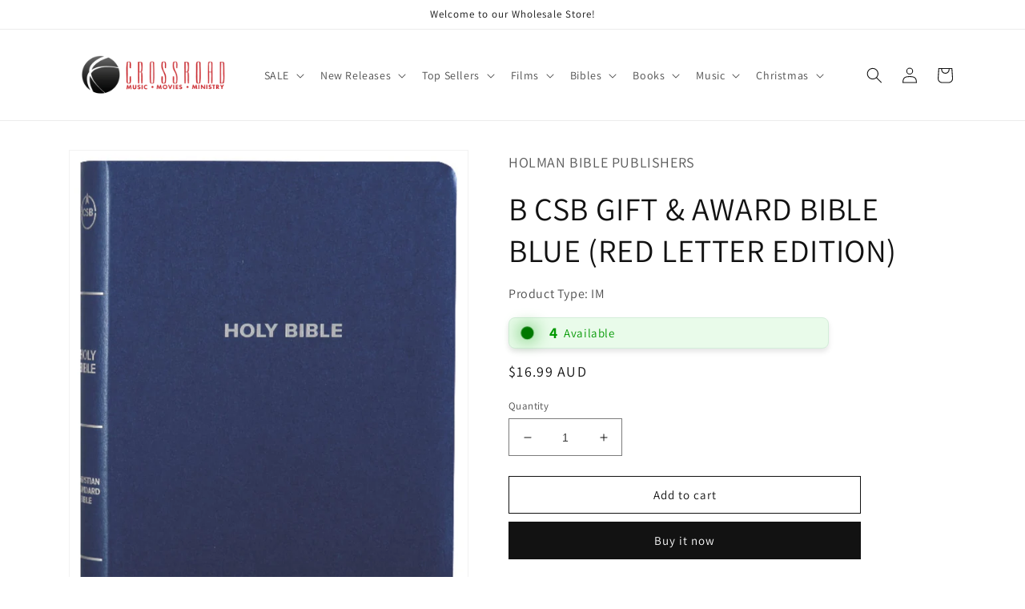

--- FILE ---
content_type: text/html; charset=utf-8
request_url: https://crossroad.com.au/products/b-csb-gift-award-bible-blue-red-letter-edition
body_size: 25656
content:
<!doctype html>
<html class="no-js" lang="en">
  <head>
    <meta charset="utf-8">
    <meta http-equiv="X-UA-Compatible" content="IE=edge">
    <meta name="viewport" content="width=device-width,initial-scale=1">
    <meta name="theme-color" content="">
    <link rel="canonical" href="https://crossroad.com.au/products/b-csb-gift-award-bible-blue-red-letter-edition">
    <link rel="preconnect" href="https://cdn.shopify.com" crossorigin><link rel="preconnect" href="https://fonts.shopifycdn.com" crossorigin><title>
      B CSB GIFT &amp; AWARD BIBLE BLUE (RED LETTER EDITION)
 &ndash; Crossroad Distributors</title>

    
      <meta name="description" content="IMITATION LEATHER- BROADMAN &amp;amp; HOLMAN Version Christian Standard Bible Font Size 7.25 pt Features Concordance Presentation Page Red Lettering The CSB Gift and Award Bible is available in a wide variety of colours, priced for bulk-buying, and is the perfect achievement award for young people in church or school progr">
    

    

<meta property="og:site_name" content="Crossroad Distributors">
<meta property="og:url" content="https://crossroad.com.au/products/b-csb-gift-award-bible-blue-red-letter-edition">
<meta property="og:title" content="B CSB GIFT &amp; AWARD BIBLE BLUE (RED LETTER EDITION)">
<meta property="og:type" content="product">
<meta property="og:description" content="IMITATION LEATHER- BROADMAN &amp;amp; HOLMAN Version Christian Standard Bible Font Size 7.25 pt Features Concordance Presentation Page Red Lettering The CSB Gift and Award Bible is available in a wide variety of colours, priced for bulk-buying, and is the perfect achievement award for young people in church or school progr"><meta property="og:image" content="http://crossroad.com.au/cdn/shop/products/9781535941488_1495952.jpg?v=1680147811">
  <meta property="og:image:secure_url" content="https://crossroad.com.au/cdn/shop/products/9781535941488_1495952.jpg?v=1680147811">
  <meta property="og:image:width" content="938">
  <meta property="og:image:height" content="1300"><meta property="og:price:amount" content="16.99">
  <meta property="og:price:currency" content="AUD"><meta name="twitter:card" content="summary_large_image">
<meta name="twitter:title" content="B CSB GIFT &amp; AWARD BIBLE BLUE (RED LETTER EDITION)">
<meta name="twitter:description" content="IMITATION LEATHER- BROADMAN &amp;amp; HOLMAN Version Christian Standard Bible Font Size 7.25 pt Features Concordance Presentation Page Red Lettering The CSB Gift and Award Bible is available in a wide variety of colours, priced for bulk-buying, and is the perfect achievement award for young people in church or school progr">


    <script src="//crossroad.com.au/cdn/shop/t/1/assets/global.js?v=149496944046504657681668489717" defer="defer"></script>
    <script>window.performance && window.performance.mark && window.performance.mark('shopify.content_for_header.start');</script><meta id="shopify-digital-wallet" name="shopify-digital-wallet" content="/68087578905/digital_wallets/dialog">
<link rel="alternate" type="application/json+oembed" href="https://crossroad.com.au/products/b-csb-gift-award-bible-blue-red-letter-edition.oembed">
<script async="async" src="/checkouts/internal/preloads.js?locale=en-AU"></script>
<script id="shopify-features" type="application/json">{"accessToken":"c4c193e21d0726f27c0bd1aab084f940","betas":["rich-media-storefront-analytics"],"domain":"crossroad.com.au","predictiveSearch":true,"shopId":68087578905,"locale":"en"}</script>
<script>var Shopify = Shopify || {};
Shopify.shop = "crossroad-distributors.myshopify.com";
Shopify.locale = "en";
Shopify.currency = {"active":"AUD","rate":"1.0"};
Shopify.country = "AU";
Shopify.theme = {"name":"Dawn","id":138060857625,"schema_name":"Dawn","schema_version":"7.0.1","theme_store_id":887,"role":"main"};
Shopify.theme.handle = "null";
Shopify.theme.style = {"id":null,"handle":null};
Shopify.cdnHost = "crossroad.com.au/cdn";
Shopify.routes = Shopify.routes || {};
Shopify.routes.root = "/";</script>
<script type="module">!function(o){(o.Shopify=o.Shopify||{}).modules=!0}(window);</script>
<script>!function(o){function n(){var o=[];function n(){o.push(Array.prototype.slice.apply(arguments))}return n.q=o,n}var t=o.Shopify=o.Shopify||{};t.loadFeatures=n(),t.autoloadFeatures=n()}(window);</script>
<script id="shop-js-analytics" type="application/json">{"pageType":"product"}</script>
<script defer="defer" async type="module" src="//crossroad.com.au/cdn/shopifycloud/shop-js/modules/v2/client.init-shop-cart-sync_BT-GjEfc.en.esm.js"></script>
<script defer="defer" async type="module" src="//crossroad.com.au/cdn/shopifycloud/shop-js/modules/v2/chunk.common_D58fp_Oc.esm.js"></script>
<script defer="defer" async type="module" src="//crossroad.com.au/cdn/shopifycloud/shop-js/modules/v2/chunk.modal_xMitdFEc.esm.js"></script>
<script type="module">
  await import("//crossroad.com.au/cdn/shopifycloud/shop-js/modules/v2/client.init-shop-cart-sync_BT-GjEfc.en.esm.js");
await import("//crossroad.com.au/cdn/shopifycloud/shop-js/modules/v2/chunk.common_D58fp_Oc.esm.js");
await import("//crossroad.com.au/cdn/shopifycloud/shop-js/modules/v2/chunk.modal_xMitdFEc.esm.js");

  window.Shopify.SignInWithShop?.initShopCartSync?.({"fedCMEnabled":true,"windoidEnabled":true});

</script>
<script id="__st">var __st={"a":68087578905,"offset":36000,"reqid":"747d057d-748f-4d03-9f71-9d99b6f23d25-1769251528","pageurl":"crossroad.com.au\/products\/b-csb-gift-award-bible-blue-red-letter-edition","u":"3e4227cc7d85","p":"product","rtyp":"product","rid":8181553201433};</script>
<script>window.ShopifyPaypalV4VisibilityTracking = true;</script>
<script id="captcha-bootstrap">!function(){'use strict';const t='contact',e='account',n='new_comment',o=[[t,t],['blogs',n],['comments',n],[t,'customer']],c=[[e,'customer_login'],[e,'guest_login'],[e,'recover_customer_password'],[e,'create_customer']],r=t=>t.map((([t,e])=>`form[action*='/${t}']:not([data-nocaptcha='true']) input[name='form_type'][value='${e}']`)).join(','),a=t=>()=>t?[...document.querySelectorAll(t)].map((t=>t.form)):[];function s(){const t=[...o],e=r(t);return a(e)}const i='password',u='form_key',d=['recaptcha-v3-token','g-recaptcha-response','h-captcha-response',i],f=()=>{try{return window.sessionStorage}catch{return}},m='__shopify_v',_=t=>t.elements[u];function p(t,e,n=!1){try{const o=window.sessionStorage,c=JSON.parse(o.getItem(e)),{data:r}=function(t){const{data:e,action:n}=t;return t[m]||n?{data:e,action:n}:{data:t,action:n}}(c);for(const[e,n]of Object.entries(r))t.elements[e]&&(t.elements[e].value=n);n&&o.removeItem(e)}catch(o){console.error('form repopulation failed',{error:o})}}const l='form_type',E='cptcha';function T(t){t.dataset[E]=!0}const w=window,h=w.document,L='Shopify',v='ce_forms',y='captcha';let A=!1;((t,e)=>{const n=(g='f06e6c50-85a8-45c8-87d0-21a2b65856fe',I='https://cdn.shopify.com/shopifycloud/storefront-forms-hcaptcha/ce_storefront_forms_captcha_hcaptcha.v1.5.2.iife.js',D={infoText:'Protected by hCaptcha',privacyText:'Privacy',termsText:'Terms'},(t,e,n)=>{const o=w[L][v],c=o.bindForm;if(c)return c(t,g,e,D).then(n);var r;o.q.push([[t,g,e,D],n]),r=I,A||(h.body.append(Object.assign(h.createElement('script'),{id:'captcha-provider',async:!0,src:r})),A=!0)});var g,I,D;w[L]=w[L]||{},w[L][v]=w[L][v]||{},w[L][v].q=[],w[L][y]=w[L][y]||{},w[L][y].protect=function(t,e){n(t,void 0,e),T(t)},Object.freeze(w[L][y]),function(t,e,n,w,h,L){const[v,y,A,g]=function(t,e,n){const i=e?o:[],u=t?c:[],d=[...i,...u],f=r(d),m=r(i),_=r(d.filter((([t,e])=>n.includes(e))));return[a(f),a(m),a(_),s()]}(w,h,L),I=t=>{const e=t.target;return e instanceof HTMLFormElement?e:e&&e.form},D=t=>v().includes(t);t.addEventListener('submit',(t=>{const e=I(t);if(!e)return;const n=D(e)&&!e.dataset.hcaptchaBound&&!e.dataset.recaptchaBound,o=_(e),c=g().includes(e)&&(!o||!o.value);(n||c)&&t.preventDefault(),c&&!n&&(function(t){try{if(!f())return;!function(t){const e=f();if(!e)return;const n=_(t);if(!n)return;const o=n.value;o&&e.removeItem(o)}(t);const e=Array.from(Array(32),(()=>Math.random().toString(36)[2])).join('');!function(t,e){_(t)||t.append(Object.assign(document.createElement('input'),{type:'hidden',name:u})),t.elements[u].value=e}(t,e),function(t,e){const n=f();if(!n)return;const o=[...t.querySelectorAll(`input[type='${i}']`)].map((({name:t})=>t)),c=[...d,...o],r={};for(const[a,s]of new FormData(t).entries())c.includes(a)||(r[a]=s);n.setItem(e,JSON.stringify({[m]:1,action:t.action,data:r}))}(t,e)}catch(e){console.error('failed to persist form',e)}}(e),e.submit())}));const S=(t,e)=>{t&&!t.dataset[E]&&(n(t,e.some((e=>e===t))),T(t))};for(const o of['focusin','change'])t.addEventListener(o,(t=>{const e=I(t);D(e)&&S(e,y())}));const B=e.get('form_key'),M=e.get(l),P=B&&M;t.addEventListener('DOMContentLoaded',(()=>{const t=y();if(P)for(const e of t)e.elements[l].value===M&&p(e,B);[...new Set([...A(),...v().filter((t=>'true'===t.dataset.shopifyCaptcha))])].forEach((e=>S(e,t)))}))}(h,new URLSearchParams(w.location.search),n,t,e,['guest_login'])})(!0,!0)}();</script>
<script integrity="sha256-4kQ18oKyAcykRKYeNunJcIwy7WH5gtpwJnB7kiuLZ1E=" data-source-attribution="shopify.loadfeatures" defer="defer" src="//crossroad.com.au/cdn/shopifycloud/storefront/assets/storefront/load_feature-a0a9edcb.js" crossorigin="anonymous"></script>
<script data-source-attribution="shopify.dynamic_checkout.dynamic.init">var Shopify=Shopify||{};Shopify.PaymentButton=Shopify.PaymentButton||{isStorefrontPortableWallets:!0,init:function(){window.Shopify.PaymentButton.init=function(){};var t=document.createElement("script");t.src="https://crossroad.com.au/cdn/shopifycloud/portable-wallets/latest/portable-wallets.en.js",t.type="module",document.head.appendChild(t)}};
</script>
<script data-source-attribution="shopify.dynamic_checkout.buyer_consent">
  function portableWalletsHideBuyerConsent(e){var t=document.getElementById("shopify-buyer-consent"),n=document.getElementById("shopify-subscription-policy-button");t&&n&&(t.classList.add("hidden"),t.setAttribute("aria-hidden","true"),n.removeEventListener("click",e))}function portableWalletsShowBuyerConsent(e){var t=document.getElementById("shopify-buyer-consent"),n=document.getElementById("shopify-subscription-policy-button");t&&n&&(t.classList.remove("hidden"),t.removeAttribute("aria-hidden"),n.addEventListener("click",e))}window.Shopify?.PaymentButton&&(window.Shopify.PaymentButton.hideBuyerConsent=portableWalletsHideBuyerConsent,window.Shopify.PaymentButton.showBuyerConsent=portableWalletsShowBuyerConsent);
</script>
<script>
  function portableWalletsCleanup(e){e&&e.src&&console.error("Failed to load portable wallets script "+e.src);var t=document.querySelectorAll("shopify-accelerated-checkout .shopify-payment-button__skeleton, shopify-accelerated-checkout-cart .wallet-cart-button__skeleton"),e=document.getElementById("shopify-buyer-consent");for(let e=0;e<t.length;e++)t[e].remove();e&&e.remove()}function portableWalletsNotLoadedAsModule(e){e instanceof ErrorEvent&&"string"==typeof e.message&&e.message.includes("import.meta")&&"string"==typeof e.filename&&e.filename.includes("portable-wallets")&&(window.removeEventListener("error",portableWalletsNotLoadedAsModule),window.Shopify.PaymentButton.failedToLoad=e,"loading"===document.readyState?document.addEventListener("DOMContentLoaded",window.Shopify.PaymentButton.init):window.Shopify.PaymentButton.init())}window.addEventListener("error",portableWalletsNotLoadedAsModule);
</script>

<script type="module" src="https://crossroad.com.au/cdn/shopifycloud/portable-wallets/latest/portable-wallets.en.js" onError="portableWalletsCleanup(this)" crossorigin="anonymous"></script>
<script nomodule>
  document.addEventListener("DOMContentLoaded", portableWalletsCleanup);
</script>

<link id="shopify-accelerated-checkout-styles" rel="stylesheet" media="screen" href="https://crossroad.com.au/cdn/shopifycloud/portable-wallets/latest/accelerated-checkout-backwards-compat.css" crossorigin="anonymous">
<style id="shopify-accelerated-checkout-cart">
        #shopify-buyer-consent {
  margin-top: 1em;
  display: inline-block;
  width: 100%;
}

#shopify-buyer-consent.hidden {
  display: none;
}

#shopify-subscription-policy-button {
  background: none;
  border: none;
  padding: 0;
  text-decoration: underline;
  font-size: inherit;
  cursor: pointer;
}

#shopify-subscription-policy-button::before {
  box-shadow: none;
}

      </style>
<script id="sections-script" data-sections="header,footer" defer="defer" src="//crossroad.com.au/cdn/shop/t/1/compiled_assets/scripts.js?v=59842"></script>
<script>window.performance && window.performance.mark && window.performance.mark('shopify.content_for_header.end');</script>


    <style data-shopify>
      @font-face {
  font-family: Assistant;
  font-weight: 400;
  font-style: normal;
  font-display: swap;
  src: url("//crossroad.com.au/cdn/fonts/assistant/assistant_n4.9120912a469cad1cc292572851508ca49d12e768.woff2") format("woff2"),
       url("//crossroad.com.au/cdn/fonts/assistant/assistant_n4.6e9875ce64e0fefcd3f4446b7ec9036b3ddd2985.woff") format("woff");
}

      @font-face {
  font-family: Assistant;
  font-weight: 700;
  font-style: normal;
  font-display: swap;
  src: url("//crossroad.com.au/cdn/fonts/assistant/assistant_n7.bf44452348ec8b8efa3aa3068825305886b1c83c.woff2") format("woff2"),
       url("//crossroad.com.au/cdn/fonts/assistant/assistant_n7.0c887fee83f6b3bda822f1150b912c72da0f7b64.woff") format("woff");
}

      
      
      @font-face {
  font-family: Assistant;
  font-weight: 400;
  font-style: normal;
  font-display: swap;
  src: url("//crossroad.com.au/cdn/fonts/assistant/assistant_n4.9120912a469cad1cc292572851508ca49d12e768.woff2") format("woff2"),
       url("//crossroad.com.au/cdn/fonts/assistant/assistant_n4.6e9875ce64e0fefcd3f4446b7ec9036b3ddd2985.woff") format("woff");
}


      :root {
        --font-body-family: Assistant, sans-serif;
        --font-body-style: normal;
        --font-body-weight: 400;
        --font-body-weight-bold: 700;

        --font-heading-family: Assistant, sans-serif;
        --font-heading-style: normal;
        --font-heading-weight: 400;

        --font-body-scale: 1.0;
        --font-heading-scale: 1.0;

        --color-base-text: 18, 18, 18;
        --color-shadow: 18, 18, 18;
        --color-base-background-1: 255, 255, 255;
        --color-base-background-2: 243, 243, 243;
        --color-base-solid-button-labels: 255, 255, 255;
        --color-base-outline-button-labels: 18, 18, 18;
        --color-base-accent-1: 18, 18, 18;
        --color-base-accent-2: 255, 255, 255;
        --payment-terms-background-color: #ffffff;

        --gradient-base-background-1: #ffffff;
        --gradient-base-background-2: #F3F3F3;
        --gradient-base-accent-1: #121212;
        --gradient-base-accent-2: #ffffff;

        --media-padding: px;
        --media-border-opacity: 0.05;
        --media-border-width: 1px;
        --media-radius: 0px;
        --media-shadow-opacity: 0.0;
        --media-shadow-horizontal-offset: 0px;
        --media-shadow-vertical-offset: 4px;
        --media-shadow-blur-radius: 5px;
        --media-shadow-visible: 0;

        --page-width: 120rem;
        --page-width-margin: 0rem;

        --product-card-image-padding: 0.0rem;
        --product-card-corner-radius: 0.0rem;
        --product-card-text-alignment: left;
        --product-card-border-width: 0.0rem;
        --product-card-border-opacity: 0.1;
        --product-card-shadow-opacity: 0.0;
        --product-card-shadow-visible: 0;
        --product-card-shadow-horizontal-offset: 0.0rem;
        --product-card-shadow-vertical-offset: 0.4rem;
        --product-card-shadow-blur-radius: 0.5rem;

        --collection-card-image-padding: 0.0rem;
        --collection-card-corner-radius: 0.0rem;
        --collection-card-text-alignment: left;
        --collection-card-border-width: 0.0rem;
        --collection-card-border-opacity: 0.1;
        --collection-card-shadow-opacity: 0.0;
        --collection-card-shadow-visible: 0;
        --collection-card-shadow-horizontal-offset: 0.0rem;
        --collection-card-shadow-vertical-offset: 0.4rem;
        --collection-card-shadow-blur-radius: 0.5rem;

        --blog-card-image-padding: 0.0rem;
        --blog-card-corner-radius: 0.0rem;
        --blog-card-text-alignment: left;
        --blog-card-border-width: 0.0rem;
        --blog-card-border-opacity: 0.1;
        --blog-card-shadow-opacity: 0.0;
        --blog-card-shadow-visible: 0;
        --blog-card-shadow-horizontal-offset: 0.0rem;
        --blog-card-shadow-vertical-offset: 0.4rem;
        --blog-card-shadow-blur-radius: 0.5rem;

        --badge-corner-radius: 4.0rem;

        --popup-border-width: 1px;
        --popup-border-opacity: 0.1;
        --popup-corner-radius: 0px;
        --popup-shadow-opacity: 0.0;
        --popup-shadow-horizontal-offset: 0px;
        --popup-shadow-vertical-offset: 4px;
        --popup-shadow-blur-radius: 5px;

        --drawer-border-width: 1px;
        --drawer-border-opacity: 0.1;
        --drawer-shadow-opacity: 0.0;
        --drawer-shadow-horizontal-offset: 0px;
        --drawer-shadow-vertical-offset: 4px;
        --drawer-shadow-blur-radius: 5px;

        --spacing-sections-desktop: 0px;
        --spacing-sections-mobile: 0px;

        --grid-desktop-vertical-spacing: 8px;
        --grid-desktop-horizontal-spacing: 8px;
        --grid-mobile-vertical-spacing: 4px;
        --grid-mobile-horizontal-spacing: 4px;

        --text-boxes-border-opacity: 0.1;
        --text-boxes-border-width: 0px;
        --text-boxes-radius: 0px;
        --text-boxes-shadow-opacity: 0.0;
        --text-boxes-shadow-visible: 0;
        --text-boxes-shadow-horizontal-offset: 0px;
        --text-boxes-shadow-vertical-offset: 4px;
        --text-boxes-shadow-blur-radius: 5px;

        --buttons-radius: 0px;
        --buttons-radius-outset: 0px;
        --buttons-border-width: 1px;
        --buttons-border-opacity: 1.0;
        --buttons-shadow-opacity: 0.0;
        --buttons-shadow-visible: 0;
        --buttons-shadow-horizontal-offset: 0px;
        --buttons-shadow-vertical-offset: 4px;
        --buttons-shadow-blur-radius: 5px;
        --buttons-border-offset: 0px;

        --inputs-radius: 0px;
        --inputs-border-width: 1px;
        --inputs-border-opacity: 0.55;
        --inputs-shadow-opacity: 0.0;
        --inputs-shadow-horizontal-offset: 0px;
        --inputs-margin-offset: 0px;
        --inputs-shadow-vertical-offset: 4px;
        --inputs-shadow-blur-radius: 5px;
        --inputs-radius-outset: 0px;

        --variant-pills-radius: 40px;
        --variant-pills-border-width: 1px;
        --variant-pills-border-opacity: 0.55;
        --variant-pills-shadow-opacity: 0.0;
        --variant-pills-shadow-horizontal-offset: 0px;
        --variant-pills-shadow-vertical-offset: 4px;
        --variant-pills-shadow-blur-radius: 5px;
      }

      *,
      *::before,
      *::after {
        box-sizing: inherit;
      }

      html {
        box-sizing: border-box;
        font-size: calc(var(--font-body-scale) * 62.5%);
        height: 100%;
      }

      body {
        display: grid;
        grid-template-rows: auto auto 1fr auto;
        grid-template-columns: 100%;
        min-height: 100%;
        margin: 0;
        font-size: 1.5rem;
        letter-spacing: 0.06rem;
        line-height: calc(1 + 0.8 / var(--font-body-scale));
        font-family: var(--font-body-family);
        font-style: var(--font-body-style);
        font-weight: var(--font-body-weight);
      }

      @media screen and (min-width: 750px) {
        body {
          font-size: 1.6rem;
        }
      }
    </style>

    <link href="//crossroad.com.au/cdn/shop/t/1/assets/base.css?v=88290808517547527771668489733" rel="stylesheet" type="text/css" media="all" />
<link rel="preload" as="font" href="//crossroad.com.au/cdn/fonts/assistant/assistant_n4.9120912a469cad1cc292572851508ca49d12e768.woff2" type="font/woff2" crossorigin><link rel="preload" as="font" href="//crossroad.com.au/cdn/fonts/assistant/assistant_n4.9120912a469cad1cc292572851508ca49d12e768.woff2" type="font/woff2" crossorigin><link rel="stylesheet" href="//crossroad.com.au/cdn/shop/t/1/assets/component-predictive-search.css?v=83512081251802922551668489713" media="print" onload="this.media='all'"><script>document.documentElement.className = document.documentElement.className.replace('no-js', 'js');
    if (Shopify.designMode) {
      document.documentElement.classList.add('shopify-design-mode');
    }
    </script>
  <link href="https://monorail-edge.shopifysvc.com" rel="dns-prefetch">
<script>(function(){if ("sendBeacon" in navigator && "performance" in window) {try {var session_token_from_headers = performance.getEntriesByType('navigation')[0].serverTiming.find(x => x.name == '_s').description;} catch {var session_token_from_headers = undefined;}var session_cookie_matches = document.cookie.match(/_shopify_s=([^;]*)/);var session_token_from_cookie = session_cookie_matches && session_cookie_matches.length === 2 ? session_cookie_matches[1] : "";var session_token = session_token_from_headers || session_token_from_cookie || "";function handle_abandonment_event(e) {var entries = performance.getEntries().filter(function(entry) {return /monorail-edge.shopifysvc.com/.test(entry.name);});if (!window.abandonment_tracked && entries.length === 0) {window.abandonment_tracked = true;var currentMs = Date.now();var navigation_start = performance.timing.navigationStart;var payload = {shop_id: 68087578905,url: window.location.href,navigation_start,duration: currentMs - navigation_start,session_token,page_type: "product"};window.navigator.sendBeacon("https://monorail-edge.shopifysvc.com/v1/produce", JSON.stringify({schema_id: "online_store_buyer_site_abandonment/1.1",payload: payload,metadata: {event_created_at_ms: currentMs,event_sent_at_ms: currentMs}}));}}window.addEventListener('pagehide', handle_abandonment_event);}}());</script>
<script id="web-pixels-manager-setup">(function e(e,d,r,n,o){if(void 0===o&&(o={}),!Boolean(null===(a=null===(i=window.Shopify)||void 0===i?void 0:i.analytics)||void 0===a?void 0:a.replayQueue)){var i,a;window.Shopify=window.Shopify||{};var t=window.Shopify;t.analytics=t.analytics||{};var s=t.analytics;s.replayQueue=[],s.publish=function(e,d,r){return s.replayQueue.push([e,d,r]),!0};try{self.performance.mark("wpm:start")}catch(e){}var l=function(){var e={modern:/Edge?\/(1{2}[4-9]|1[2-9]\d|[2-9]\d{2}|\d{4,})\.\d+(\.\d+|)|Firefox\/(1{2}[4-9]|1[2-9]\d|[2-9]\d{2}|\d{4,})\.\d+(\.\d+|)|Chrom(ium|e)\/(9{2}|\d{3,})\.\d+(\.\d+|)|(Maci|X1{2}).+ Version\/(15\.\d+|(1[6-9]|[2-9]\d|\d{3,})\.\d+)([,.]\d+|)( \(\w+\)|)( Mobile\/\w+|) Safari\/|Chrome.+OPR\/(9{2}|\d{3,})\.\d+\.\d+|(CPU[ +]OS|iPhone[ +]OS|CPU[ +]iPhone|CPU IPhone OS|CPU iPad OS)[ +]+(15[._]\d+|(1[6-9]|[2-9]\d|\d{3,})[._]\d+)([._]\d+|)|Android:?[ /-](13[3-9]|1[4-9]\d|[2-9]\d{2}|\d{4,})(\.\d+|)(\.\d+|)|Android.+Firefox\/(13[5-9]|1[4-9]\d|[2-9]\d{2}|\d{4,})\.\d+(\.\d+|)|Android.+Chrom(ium|e)\/(13[3-9]|1[4-9]\d|[2-9]\d{2}|\d{4,})\.\d+(\.\d+|)|SamsungBrowser\/([2-9]\d|\d{3,})\.\d+/,legacy:/Edge?\/(1[6-9]|[2-9]\d|\d{3,})\.\d+(\.\d+|)|Firefox\/(5[4-9]|[6-9]\d|\d{3,})\.\d+(\.\d+|)|Chrom(ium|e)\/(5[1-9]|[6-9]\d|\d{3,})\.\d+(\.\d+|)([\d.]+$|.*Safari\/(?![\d.]+ Edge\/[\d.]+$))|(Maci|X1{2}).+ Version\/(10\.\d+|(1[1-9]|[2-9]\d|\d{3,})\.\d+)([,.]\d+|)( \(\w+\)|)( Mobile\/\w+|) Safari\/|Chrome.+OPR\/(3[89]|[4-9]\d|\d{3,})\.\d+\.\d+|(CPU[ +]OS|iPhone[ +]OS|CPU[ +]iPhone|CPU IPhone OS|CPU iPad OS)[ +]+(10[._]\d+|(1[1-9]|[2-9]\d|\d{3,})[._]\d+)([._]\d+|)|Android:?[ /-](13[3-9]|1[4-9]\d|[2-9]\d{2}|\d{4,})(\.\d+|)(\.\d+|)|Mobile Safari.+OPR\/([89]\d|\d{3,})\.\d+\.\d+|Android.+Firefox\/(13[5-9]|1[4-9]\d|[2-9]\d{2}|\d{4,})\.\d+(\.\d+|)|Android.+Chrom(ium|e)\/(13[3-9]|1[4-9]\d|[2-9]\d{2}|\d{4,})\.\d+(\.\d+|)|Android.+(UC? ?Browser|UCWEB|U3)[ /]?(15\.([5-9]|\d{2,})|(1[6-9]|[2-9]\d|\d{3,})\.\d+)\.\d+|SamsungBrowser\/(5\.\d+|([6-9]|\d{2,})\.\d+)|Android.+MQ{2}Browser\/(14(\.(9|\d{2,})|)|(1[5-9]|[2-9]\d|\d{3,})(\.\d+|))(\.\d+|)|K[Aa][Ii]OS\/(3\.\d+|([4-9]|\d{2,})\.\d+)(\.\d+|)/},d=e.modern,r=e.legacy,n=navigator.userAgent;return n.match(d)?"modern":n.match(r)?"legacy":"unknown"}(),u="modern"===l?"modern":"legacy",c=(null!=n?n:{modern:"",legacy:""})[u],f=function(e){return[e.baseUrl,"/wpm","/b",e.hashVersion,"modern"===e.buildTarget?"m":"l",".js"].join("")}({baseUrl:d,hashVersion:r,buildTarget:u}),m=function(e){var d=e.version,r=e.bundleTarget,n=e.surface,o=e.pageUrl,i=e.monorailEndpoint;return{emit:function(e){var a=e.status,t=e.errorMsg,s=(new Date).getTime(),l=JSON.stringify({metadata:{event_sent_at_ms:s},events:[{schema_id:"web_pixels_manager_load/3.1",payload:{version:d,bundle_target:r,page_url:o,status:a,surface:n,error_msg:t},metadata:{event_created_at_ms:s}}]});if(!i)return console&&console.warn&&console.warn("[Web Pixels Manager] No Monorail endpoint provided, skipping logging."),!1;try{return self.navigator.sendBeacon.bind(self.navigator)(i,l)}catch(e){}var u=new XMLHttpRequest;try{return u.open("POST",i,!0),u.setRequestHeader("Content-Type","text/plain"),u.send(l),!0}catch(e){return console&&console.warn&&console.warn("[Web Pixels Manager] Got an unhandled error while logging to Monorail."),!1}}}}({version:r,bundleTarget:l,surface:e.surface,pageUrl:self.location.href,monorailEndpoint:e.monorailEndpoint});try{o.browserTarget=l,function(e){var d=e.src,r=e.async,n=void 0===r||r,o=e.onload,i=e.onerror,a=e.sri,t=e.scriptDataAttributes,s=void 0===t?{}:t,l=document.createElement("script"),u=document.querySelector("head"),c=document.querySelector("body");if(l.async=n,l.src=d,a&&(l.integrity=a,l.crossOrigin="anonymous"),s)for(var f in s)if(Object.prototype.hasOwnProperty.call(s,f))try{l.dataset[f]=s[f]}catch(e){}if(o&&l.addEventListener("load",o),i&&l.addEventListener("error",i),u)u.appendChild(l);else{if(!c)throw new Error("Did not find a head or body element to append the script");c.appendChild(l)}}({src:f,async:!0,onload:function(){if(!function(){var e,d;return Boolean(null===(d=null===(e=window.Shopify)||void 0===e?void 0:e.analytics)||void 0===d?void 0:d.initialized)}()){var d=window.webPixelsManager.init(e)||void 0;if(d){var r=window.Shopify.analytics;r.replayQueue.forEach((function(e){var r=e[0],n=e[1],o=e[2];d.publishCustomEvent(r,n,o)})),r.replayQueue=[],r.publish=d.publishCustomEvent,r.visitor=d.visitor,r.initialized=!0}}},onerror:function(){return m.emit({status:"failed",errorMsg:"".concat(f," has failed to load")})},sri:function(e){var d=/^sha384-[A-Za-z0-9+/=]+$/;return"string"==typeof e&&d.test(e)}(c)?c:"",scriptDataAttributes:o}),m.emit({status:"loading"})}catch(e){m.emit({status:"failed",errorMsg:(null==e?void 0:e.message)||"Unknown error"})}}})({shopId: 68087578905,storefrontBaseUrl: "https://crossroad.com.au",extensionsBaseUrl: "https://extensions.shopifycdn.com/cdn/shopifycloud/web-pixels-manager",monorailEndpoint: "https://monorail-edge.shopifysvc.com/unstable/produce_batch",surface: "storefront-renderer",enabledBetaFlags: ["2dca8a86"],webPixelsConfigList: [{"id":"shopify-app-pixel","configuration":"{}","eventPayloadVersion":"v1","runtimeContext":"STRICT","scriptVersion":"0450","apiClientId":"shopify-pixel","type":"APP","privacyPurposes":["ANALYTICS","MARKETING"]},{"id":"shopify-custom-pixel","eventPayloadVersion":"v1","runtimeContext":"LAX","scriptVersion":"0450","apiClientId":"shopify-pixel","type":"CUSTOM","privacyPurposes":["ANALYTICS","MARKETING"]}],isMerchantRequest: false,initData: {"shop":{"name":"Crossroad Distributors","paymentSettings":{"currencyCode":"AUD"},"myshopifyDomain":"crossroad-distributors.myshopify.com","countryCode":"AU","storefrontUrl":"https:\/\/crossroad.com.au"},"customer":null,"cart":null,"checkout":null,"productVariants":[{"price":{"amount":16.99,"currencyCode":"AUD"},"product":{"title":"B CSB GIFT \u0026 AWARD BIBLE BLUE (RED LETTER EDITION)","vendor":"HOLMAN BIBLE PUBLISHERS","id":"8181553201433","untranslatedTitle":"B CSB GIFT \u0026 AWARD BIBLE BLUE (RED LETTER EDITION)","url":"\/products\/b-csb-gift-award-bible-blue-red-letter-edition","type":"IM"},"id":"46694304514329","image":{"src":"\/\/crossroad.com.au\/cdn\/shop\/products\/9781535941488_1495952.jpg?v=1680147811"},"sku":"9781535941488","title":"Default Title","untranslatedTitle":"Default Title"}],"purchasingCompany":null},},"https://crossroad.com.au/cdn","fcfee988w5aeb613cpc8e4bc33m6693e112",{"modern":"","legacy":""},{"shopId":"68087578905","storefrontBaseUrl":"https:\/\/crossroad.com.au","extensionBaseUrl":"https:\/\/extensions.shopifycdn.com\/cdn\/shopifycloud\/web-pixels-manager","surface":"storefront-renderer","enabledBetaFlags":"[\"2dca8a86\"]","isMerchantRequest":"false","hashVersion":"fcfee988w5aeb613cpc8e4bc33m6693e112","publish":"custom","events":"[[\"page_viewed\",{}],[\"product_viewed\",{\"productVariant\":{\"price\":{\"amount\":16.99,\"currencyCode\":\"AUD\"},\"product\":{\"title\":\"B CSB GIFT \u0026 AWARD BIBLE BLUE (RED LETTER EDITION)\",\"vendor\":\"HOLMAN BIBLE PUBLISHERS\",\"id\":\"8181553201433\",\"untranslatedTitle\":\"B CSB GIFT \u0026 AWARD BIBLE BLUE (RED LETTER EDITION)\",\"url\":\"\/products\/b-csb-gift-award-bible-blue-red-letter-edition\",\"type\":\"IM\"},\"id\":\"46694304514329\",\"image\":{\"src\":\"\/\/crossroad.com.au\/cdn\/shop\/products\/9781535941488_1495952.jpg?v=1680147811\"},\"sku\":\"9781535941488\",\"title\":\"Default Title\",\"untranslatedTitle\":\"Default Title\"}}]]"});</script><script>
  window.ShopifyAnalytics = window.ShopifyAnalytics || {};
  window.ShopifyAnalytics.meta = window.ShopifyAnalytics.meta || {};
  window.ShopifyAnalytics.meta.currency = 'AUD';
  var meta = {"product":{"id":8181553201433,"gid":"gid:\/\/shopify\/Product\/8181553201433","vendor":"HOLMAN BIBLE PUBLISHERS","type":"IM","handle":"b-csb-gift-award-bible-blue-red-letter-edition","variants":[{"id":46694304514329,"price":1699,"name":"B CSB GIFT \u0026 AWARD BIBLE BLUE (RED LETTER EDITION)","public_title":null,"sku":"9781535941488"}],"remote":false},"page":{"pageType":"product","resourceType":"product","resourceId":8181553201433,"requestId":"747d057d-748f-4d03-9f71-9d99b6f23d25-1769251528"}};
  for (var attr in meta) {
    window.ShopifyAnalytics.meta[attr] = meta[attr];
  }
</script>
<script class="analytics">
  (function () {
    var customDocumentWrite = function(content) {
      var jquery = null;

      if (window.jQuery) {
        jquery = window.jQuery;
      } else if (window.Checkout && window.Checkout.$) {
        jquery = window.Checkout.$;
      }

      if (jquery) {
        jquery('body').append(content);
      }
    };

    var hasLoggedConversion = function(token) {
      if (token) {
        return document.cookie.indexOf('loggedConversion=' + token) !== -1;
      }
      return false;
    }

    var setCookieIfConversion = function(token) {
      if (token) {
        var twoMonthsFromNow = new Date(Date.now());
        twoMonthsFromNow.setMonth(twoMonthsFromNow.getMonth() + 2);

        document.cookie = 'loggedConversion=' + token + '; expires=' + twoMonthsFromNow;
      }
    }

    var trekkie = window.ShopifyAnalytics.lib = window.trekkie = window.trekkie || [];
    if (trekkie.integrations) {
      return;
    }
    trekkie.methods = [
      'identify',
      'page',
      'ready',
      'track',
      'trackForm',
      'trackLink'
    ];
    trekkie.factory = function(method) {
      return function() {
        var args = Array.prototype.slice.call(arguments);
        args.unshift(method);
        trekkie.push(args);
        return trekkie;
      };
    };
    for (var i = 0; i < trekkie.methods.length; i++) {
      var key = trekkie.methods[i];
      trekkie[key] = trekkie.factory(key);
    }
    trekkie.load = function(config) {
      trekkie.config = config || {};
      trekkie.config.initialDocumentCookie = document.cookie;
      var first = document.getElementsByTagName('script')[0];
      var script = document.createElement('script');
      script.type = 'text/javascript';
      script.onerror = function(e) {
        var scriptFallback = document.createElement('script');
        scriptFallback.type = 'text/javascript';
        scriptFallback.onerror = function(error) {
                var Monorail = {
      produce: function produce(monorailDomain, schemaId, payload) {
        var currentMs = new Date().getTime();
        var event = {
          schema_id: schemaId,
          payload: payload,
          metadata: {
            event_created_at_ms: currentMs,
            event_sent_at_ms: currentMs
          }
        };
        return Monorail.sendRequest("https://" + monorailDomain + "/v1/produce", JSON.stringify(event));
      },
      sendRequest: function sendRequest(endpointUrl, payload) {
        // Try the sendBeacon API
        if (window && window.navigator && typeof window.navigator.sendBeacon === 'function' && typeof window.Blob === 'function' && !Monorail.isIos12()) {
          var blobData = new window.Blob([payload], {
            type: 'text/plain'
          });

          if (window.navigator.sendBeacon(endpointUrl, blobData)) {
            return true;
          } // sendBeacon was not successful

        } // XHR beacon

        var xhr = new XMLHttpRequest();

        try {
          xhr.open('POST', endpointUrl);
          xhr.setRequestHeader('Content-Type', 'text/plain');
          xhr.send(payload);
        } catch (e) {
          console.log(e);
        }

        return false;
      },
      isIos12: function isIos12() {
        return window.navigator.userAgent.lastIndexOf('iPhone; CPU iPhone OS 12_') !== -1 || window.navigator.userAgent.lastIndexOf('iPad; CPU OS 12_') !== -1;
      }
    };
    Monorail.produce('monorail-edge.shopifysvc.com',
      'trekkie_storefront_load_errors/1.1',
      {shop_id: 68087578905,
      theme_id: 138060857625,
      app_name: "storefront",
      context_url: window.location.href,
      source_url: "//crossroad.com.au/cdn/s/trekkie.storefront.8d95595f799fbf7e1d32231b9a28fd43b70c67d3.min.js"});

        };
        scriptFallback.async = true;
        scriptFallback.src = '//crossroad.com.au/cdn/s/trekkie.storefront.8d95595f799fbf7e1d32231b9a28fd43b70c67d3.min.js';
        first.parentNode.insertBefore(scriptFallback, first);
      };
      script.async = true;
      script.src = '//crossroad.com.au/cdn/s/trekkie.storefront.8d95595f799fbf7e1d32231b9a28fd43b70c67d3.min.js';
      first.parentNode.insertBefore(script, first);
    };
    trekkie.load(
      {"Trekkie":{"appName":"storefront","development":false,"defaultAttributes":{"shopId":68087578905,"isMerchantRequest":null,"themeId":138060857625,"themeCityHash":"3226642821325539933","contentLanguage":"en","currency":"AUD","eventMetadataId":"86d50030-3a72-4b7d-8c09-cec9f3a7756c"},"isServerSideCookieWritingEnabled":true,"monorailRegion":"shop_domain","enabledBetaFlags":["65f19447"]},"Session Attribution":{},"S2S":{"facebookCapiEnabled":false,"source":"trekkie-storefront-renderer","apiClientId":580111}}
    );

    var loaded = false;
    trekkie.ready(function() {
      if (loaded) return;
      loaded = true;

      window.ShopifyAnalytics.lib = window.trekkie;

      var originalDocumentWrite = document.write;
      document.write = customDocumentWrite;
      try { window.ShopifyAnalytics.merchantGoogleAnalytics.call(this); } catch(error) {};
      document.write = originalDocumentWrite;

      window.ShopifyAnalytics.lib.page(null,{"pageType":"product","resourceType":"product","resourceId":8181553201433,"requestId":"747d057d-748f-4d03-9f71-9d99b6f23d25-1769251528","shopifyEmitted":true});

      var match = window.location.pathname.match(/checkouts\/(.+)\/(thank_you|post_purchase)/)
      var token = match? match[1]: undefined;
      if (!hasLoggedConversion(token)) {
        setCookieIfConversion(token);
        window.ShopifyAnalytics.lib.track("Viewed Product",{"currency":"AUD","variantId":46694304514329,"productId":8181553201433,"productGid":"gid:\/\/shopify\/Product\/8181553201433","name":"B CSB GIFT \u0026 AWARD BIBLE BLUE (RED LETTER EDITION)","price":"16.99","sku":"9781535941488","brand":"HOLMAN BIBLE PUBLISHERS","variant":null,"category":"IM","nonInteraction":true,"remote":false},undefined,undefined,{"shopifyEmitted":true});
      window.ShopifyAnalytics.lib.track("monorail:\/\/trekkie_storefront_viewed_product\/1.1",{"currency":"AUD","variantId":46694304514329,"productId":8181553201433,"productGid":"gid:\/\/shopify\/Product\/8181553201433","name":"B CSB GIFT \u0026 AWARD BIBLE BLUE (RED LETTER EDITION)","price":"16.99","sku":"9781535941488","brand":"HOLMAN BIBLE PUBLISHERS","variant":null,"category":"IM","nonInteraction":true,"remote":false,"referer":"https:\/\/crossroad.com.au\/products\/b-csb-gift-award-bible-blue-red-letter-edition"});
      }
    });


        var eventsListenerScript = document.createElement('script');
        eventsListenerScript.async = true;
        eventsListenerScript.src = "//crossroad.com.au/cdn/shopifycloud/storefront/assets/shop_events_listener-3da45d37.js";
        document.getElementsByTagName('head')[0].appendChild(eventsListenerScript);

})();</script>
<script
  defer
  src="https://crossroad.com.au/cdn/shopifycloud/perf-kit/shopify-perf-kit-3.0.4.min.js"
  data-application="storefront-renderer"
  data-shop-id="68087578905"
  data-render-region="gcp-us-east1"
  data-page-type="product"
  data-theme-instance-id="138060857625"
  data-theme-name="Dawn"
  data-theme-version="7.0.1"
  data-monorail-region="shop_domain"
  data-resource-timing-sampling-rate="10"
  data-shs="true"
  data-shs-beacon="true"
  data-shs-export-with-fetch="true"
  data-shs-logs-sample-rate="1"
  data-shs-beacon-endpoint="https://crossroad.com.au/api/collect"
></script>
</head>

  <body class="gradient">
    <a class="skip-to-content-link button visually-hidden" href="#MainContent">
      Skip to content
    </a><div id="shopify-section-announcement-bar" class="shopify-section"><div class="announcement-bar color-background-1 gradient" role="region" aria-label="Announcement" ><div class="page-width">
                <p class="announcement-bar__message center h5">
                  Welcome to our Wholesale Store!
</p>
              </div></div><div class="announcement-bar color-accent-1 gradient" role="region" aria-label="Announcement" ></div>
</div>
    <div id="shopify-section-header" class="shopify-section section-header"><link rel="stylesheet" href="//crossroad.com.au/cdn/shop/t/1/assets/component-list-menu.css?v=151968516119678728991668489721" media="print" onload="this.media='all'">
<link rel="stylesheet" href="//crossroad.com.au/cdn/shop/t/1/assets/component-search.css?v=96455689198851321781668489707" media="print" onload="this.media='all'">
<link rel="stylesheet" href="//crossroad.com.au/cdn/shop/t/1/assets/component-menu-drawer.css?v=182311192829367774911668489710" media="print" onload="this.media='all'">
<link rel="stylesheet" href="//crossroad.com.au/cdn/shop/t/1/assets/component-cart-notification.css?v=183358051719344305851668489704" media="print" onload="this.media='all'">
<link rel="stylesheet" href="//crossroad.com.au/cdn/shop/t/1/assets/component-cart-items.css?v=23917223812499722491668489733" media="print" onload="this.media='all'"><link rel="stylesheet" href="//crossroad.com.au/cdn/shop/t/1/assets/component-price.css?v=65402837579211014041668489710" media="print" onload="this.media='all'">
  <link rel="stylesheet" href="//crossroad.com.au/cdn/shop/t/1/assets/component-loading-overlay.css?v=167310470843593579841668489736" media="print" onload="this.media='all'"><noscript><link href="//crossroad.com.au/cdn/shop/t/1/assets/component-list-menu.css?v=151968516119678728991668489721" rel="stylesheet" type="text/css" media="all" /></noscript>
<noscript><link href="//crossroad.com.au/cdn/shop/t/1/assets/component-search.css?v=96455689198851321781668489707" rel="stylesheet" type="text/css" media="all" /></noscript>
<noscript><link href="//crossroad.com.au/cdn/shop/t/1/assets/component-menu-drawer.css?v=182311192829367774911668489710" rel="stylesheet" type="text/css" media="all" /></noscript>
<noscript><link href="//crossroad.com.au/cdn/shop/t/1/assets/component-cart-notification.css?v=183358051719344305851668489704" rel="stylesheet" type="text/css" media="all" /></noscript>
<noscript><link href="//crossroad.com.au/cdn/shop/t/1/assets/component-cart-items.css?v=23917223812499722491668489733" rel="stylesheet" type="text/css" media="all" /></noscript>

<style>
  header-drawer {
    justify-self: start;
    margin-left: -1.2rem;
  }

  .header__heading-logo {
    max-width: 200px;
  }

  @media screen and (min-width: 990px) {
    header-drawer {
      display: none;
    }
  }

  .menu-drawer-container {
    display: flex;
  }

  .list-menu {
    list-style: none;
    padding: 0;
    margin: 0;
  }

  .list-menu--inline {
    display: inline-flex;
    flex-wrap: wrap;
  }

  summary.list-menu__item {
    padding-right: 2.7rem;
  }

  .list-menu__item {
    display: flex;
    align-items: center;
    line-height: calc(1 + 0.3 / var(--font-body-scale));
  }

  .list-menu__item--link {
    text-decoration: none;
    padding-bottom: 1rem;
    padding-top: 1rem;
    line-height: calc(1 + 0.8 / var(--font-body-scale));
  }

  @media screen and (min-width: 750px) {
    .list-menu__item--link {
      padding-bottom: 0.5rem;
      padding-top: 0.5rem;
    }
  }
</style><style data-shopify>.header {
    padding-top: 10px;
    padding-bottom: 10px;
  }

  .section-header {
    margin-bottom: 0px;
  }

  @media screen and (min-width: 750px) {
    .section-header {
      margin-bottom: 0px;
    }
  }

  @media screen and (min-width: 990px) {
    .header {
      padding-top: 20px;
      padding-bottom: 20px;
    }
  }</style><script src="//crossroad.com.au/cdn/shop/t/1/assets/details-disclosure.js?v=153497636716254413831668489729" defer="defer"></script>
<script src="//crossroad.com.au/cdn/shop/t/1/assets/details-modal.js?v=4511761896672669691668489728" defer="defer"></script>
<script src="//crossroad.com.au/cdn/shop/t/1/assets/cart-notification.js?v=160453272920806432391668489709" defer="defer"></script><svg xmlns="http://www.w3.org/2000/svg" class="hidden">
  <symbol id="icon-search" viewbox="0 0 18 19" fill="none">
    <path fill-rule="evenodd" clip-rule="evenodd" d="M11.03 11.68A5.784 5.784 0 112.85 3.5a5.784 5.784 0 018.18 8.18zm.26 1.12a6.78 6.78 0 11.72-.7l5.4 5.4a.5.5 0 11-.71.7l-5.41-5.4z" fill="currentColor"/>
  </symbol>

  <symbol id="icon-close" class="icon icon-close" fill="none" viewBox="0 0 18 17">
    <path d="M.865 15.978a.5.5 0 00.707.707l7.433-7.431 7.579 7.282a.501.501 0 00.846-.37.5.5 0 00-.153-.351L9.712 8.546l7.417-7.416a.5.5 0 10-.707-.708L8.991 7.853 1.413.573a.5.5 0 10-.693.72l7.563 7.268-7.418 7.417z" fill="currentColor">
  </symbol>
</svg>
<sticky-header class="header-wrapper color-background-1 gradient header-wrapper--border-bottom">
  <header class="header header--middle-left header--mobile-center page-width header--has-menu"><header-drawer data-breakpoint="tablet">
        <details id="Details-menu-drawer-container" class="menu-drawer-container">
          <summary class="header__icon header__icon--menu header__icon--summary link focus-inset" aria-label="Menu">
            <span>
              <svg xmlns="http://www.w3.org/2000/svg" aria-hidden="true" focusable="false" role="presentation" class="icon icon-hamburger" fill="none" viewBox="0 0 18 16">
  <path d="M1 .5a.5.5 0 100 1h15.71a.5.5 0 000-1H1zM.5 8a.5.5 0 01.5-.5h15.71a.5.5 0 010 1H1A.5.5 0 01.5 8zm0 7a.5.5 0 01.5-.5h15.71a.5.5 0 010 1H1a.5.5 0 01-.5-.5z" fill="currentColor">
</svg>

              <svg xmlns="http://www.w3.org/2000/svg" aria-hidden="true" focusable="false" role="presentation" class="icon icon-close" fill="none" viewBox="0 0 18 17">
  <path d="M.865 15.978a.5.5 0 00.707.707l7.433-7.431 7.579 7.282a.501.501 0 00.846-.37.5.5 0 00-.153-.351L9.712 8.546l7.417-7.416a.5.5 0 10-.707-.708L8.991 7.853 1.413.573a.5.5 0 10-.693.72l7.563 7.268-7.418 7.417z" fill="currentColor">
</svg>

            </span>
          </summary>
          <div id="menu-drawer" class="gradient menu-drawer motion-reduce" tabindex="-1">
            <div class="menu-drawer__inner-container">
              <div class="menu-drawer__navigation-container">
                <nav class="menu-drawer__navigation">
                  <ul class="menu-drawer__menu has-submenu list-menu" role="list"><li><details id="Details-menu-drawer-menu-item-1">
                            <summary class="menu-drawer__menu-item list-menu__item link link--text focus-inset">
                              SALE
                              <svg viewBox="0 0 14 10" fill="none" aria-hidden="true" focusable="false" role="presentation" class="icon icon-arrow" xmlns="http://www.w3.org/2000/svg">
  <path fill-rule="evenodd" clip-rule="evenodd" d="M8.537.808a.5.5 0 01.817-.162l4 4a.5.5 0 010 .708l-4 4a.5.5 0 11-.708-.708L11.793 5.5H1a.5.5 0 010-1h10.793L8.646 1.354a.5.5 0 01-.109-.546z" fill="currentColor">
</svg>

                              <svg aria-hidden="true" focusable="false" role="presentation" class="icon icon-caret" viewBox="0 0 10 6">
  <path fill-rule="evenodd" clip-rule="evenodd" d="M9.354.646a.5.5 0 00-.708 0L5 4.293 1.354.646a.5.5 0 00-.708.708l4 4a.5.5 0 00.708 0l4-4a.5.5 0 000-.708z" fill="currentColor">
</svg>

                            </summary>
                            <div id="link-sale" class="menu-drawer__submenu has-submenu gradient motion-reduce" tabindex="-1">
                              <div class="menu-drawer__inner-submenu">
                                <button class="menu-drawer__close-button link link--text focus-inset" aria-expanded="true">
                                  <svg viewBox="0 0 14 10" fill="none" aria-hidden="true" focusable="false" role="presentation" class="icon icon-arrow" xmlns="http://www.w3.org/2000/svg">
  <path fill-rule="evenodd" clip-rule="evenodd" d="M8.537.808a.5.5 0 01.817-.162l4 4a.5.5 0 010 .708l-4 4a.5.5 0 11-.708-.708L11.793 5.5H1a.5.5 0 010-1h10.793L8.646 1.354a.5.5 0 01-.109-.546z" fill="currentColor">
</svg>

                                  SALE
                                </button>
                                <ul class="menu-drawer__menu list-menu" role="list" tabindex="-1"><li><a href="/collections/sale" class="menu-drawer__menu-item link link--text list-menu__item focus-inset">
                                          BOOKS, DVDS and MUSIC SALE
                                        </a></li></ul>
                              </div>
                            </div>
                          </details></li><li><details id="Details-menu-drawer-menu-item-2">
                            <summary class="menu-drawer__menu-item list-menu__item link link--text focus-inset">
                              New Releases
                              <svg viewBox="0 0 14 10" fill="none" aria-hidden="true" focusable="false" role="presentation" class="icon icon-arrow" xmlns="http://www.w3.org/2000/svg">
  <path fill-rule="evenodd" clip-rule="evenodd" d="M8.537.808a.5.5 0 01.817-.162l4 4a.5.5 0 010 .708l-4 4a.5.5 0 11-.708-.708L11.793 5.5H1a.5.5 0 010-1h10.793L8.646 1.354a.5.5 0 01-.109-.546z" fill="currentColor">
</svg>

                              <svg aria-hidden="true" focusable="false" role="presentation" class="icon icon-caret" viewBox="0 0 10 6">
  <path fill-rule="evenodd" clip-rule="evenodd" d="M9.354.646a.5.5 0 00-.708 0L5 4.293 1.354.646a.5.5 0 00-.708.708l4 4a.5.5 0 00.708 0l4-4a.5.5 0 000-.708z" fill="currentColor">
</svg>

                            </summary>
                            <div id="link-new-releases" class="menu-drawer__submenu has-submenu gradient motion-reduce" tabindex="-1">
                              <div class="menu-drawer__inner-submenu">
                                <button class="menu-drawer__close-button link link--text focus-inset" aria-expanded="true">
                                  <svg viewBox="0 0 14 10" fill="none" aria-hidden="true" focusable="false" role="presentation" class="icon icon-arrow" xmlns="http://www.w3.org/2000/svg">
  <path fill-rule="evenodd" clip-rule="evenodd" d="M8.537.808a.5.5 0 01.817-.162l4 4a.5.5 0 010 .708l-4 4a.5.5 0 11-.708-.708L11.793 5.5H1a.5.5 0 010-1h10.793L8.646 1.354a.5.5 0 01-.109-.546z" fill="currentColor">
</svg>

                                  New Releases
                                </button>
                                <ul class="menu-drawer__menu list-menu" role="list" tabindex="-1"><li><a href="/collections/new-releases-october" class="menu-drawer__menu-item link link--text list-menu__item focus-inset">
                                          New - Releases - October 2025
                                        </a></li><li><a href="/collections/new-releases-november" class="menu-drawer__menu-item link link--text list-menu__item focus-inset">
                                          New Releases - November 2025
                                        </a></li><li><a href="/collections/new-releases-december" class="menu-drawer__menu-item link link--text list-menu__item focus-inset">
                                          New Releases - December 2025
                                        </a></li><li><a href="/collections/new-releases-january" class="menu-drawer__menu-item link link--text list-menu__item focus-inset">
                                          New Releases - January 2026
                                        </a></li><li><a href="/collections/new-releases-february" class="menu-drawer__menu-item link link--text list-menu__item focus-inset">
                                          New Releases - February 2026
                                        </a></li><li><a href="/collections/new-releases-march" class="menu-drawer__menu-item link link--text list-menu__item focus-inset">
                                          New Releases - March 2026
                                        </a></li><li><a href="/collections/new-releases-april" class="menu-drawer__menu-item link link--text list-menu__item focus-inset">
                                          New Releases - April 2026
                                        </a></li><li><a href="/collections/new-releases-may" class="menu-drawer__menu-item link link--text list-menu__item focus-inset">
                                          New Releases - May 2026
                                        </a></li><li><a href="/collections/new-releases-june" class="menu-drawer__menu-item link link--text list-menu__item focus-inset">
                                          New Releases - June 2026
                                        </a></li></ul>
                              </div>
                            </div>
                          </details></li><li><details id="Details-menu-drawer-menu-item-3">
                            <summary class="menu-drawer__menu-item list-menu__item link link--text focus-inset">
                              Top Sellers
                              <svg viewBox="0 0 14 10" fill="none" aria-hidden="true" focusable="false" role="presentation" class="icon icon-arrow" xmlns="http://www.w3.org/2000/svg">
  <path fill-rule="evenodd" clip-rule="evenodd" d="M8.537.808a.5.5 0 01.817-.162l4 4a.5.5 0 010 .708l-4 4a.5.5 0 11-.708-.708L11.793 5.5H1a.5.5 0 010-1h10.793L8.646 1.354a.5.5 0 01-.109-.546z" fill="currentColor">
</svg>

                              <svg aria-hidden="true" focusable="false" role="presentation" class="icon icon-caret" viewBox="0 0 10 6">
  <path fill-rule="evenodd" clip-rule="evenodd" d="M9.354.646a.5.5 0 00-.708 0L5 4.293 1.354.646a.5.5 0 00-.708.708l4 4a.5.5 0 00.708 0l4-4a.5.5 0 000-.708z" fill="currentColor">
</svg>

                            </summary>
                            <div id="link-top-sellers" class="menu-drawer__submenu has-submenu gradient motion-reduce" tabindex="-1">
                              <div class="menu-drawer__inner-submenu">
                                <button class="menu-drawer__close-button link link--text focus-inset" aria-expanded="true">
                                  <svg viewBox="0 0 14 10" fill="none" aria-hidden="true" focusable="false" role="presentation" class="icon icon-arrow" xmlns="http://www.w3.org/2000/svg">
  <path fill-rule="evenodd" clip-rule="evenodd" d="M8.537.808a.5.5 0 01.817-.162l4 4a.5.5 0 010 .708l-4 4a.5.5 0 11-.708-.708L11.793 5.5H1a.5.5 0 010-1h10.793L8.646 1.354a.5.5 0 01-.109-.546z" fill="currentColor">
</svg>

                                  Top Sellers
                                </button>
                                <ul class="menu-drawer__menu list-menu" role="list" tabindex="-1"><li><a href="/collections/bible-top-sellers-1" class="menu-drawer__menu-item link link--text list-menu__item focus-inset">
                                          Bible Top Sellers
                                        </a></li><li><a href="/collections/book-top-sellers-1" class="menu-drawer__menu-item link link--text list-menu__item focus-inset">
                                          Book Top Sellers
                                        </a></li><li><a href="/collections/graduate-gifts" class="menu-drawer__menu-item link link--text list-menu__item focus-inset">
                                          Graduate Gift Top Sellers
                                        </a></li><li><a href="/collections/music-and-dvd-top-sellers-1" class="menu-drawer__menu-item link link--text list-menu__item focus-inset">
                                          Music and DVD Top Sellers
                                        </a></li><li><a href="/collections/the-chosen" class="menu-drawer__menu-item link link--text list-menu__item focus-inset">
                                          The Chosen Series
                                        </a></li><li><a href="/collections/the-lost-sheep-collection" class="menu-drawer__menu-item link link--text list-menu__item focus-inset">
                                          The Lost Sheep Collection
                                        </a></li></ul>
                              </div>
                            </div>
                          </details></li><li><details id="Details-menu-drawer-menu-item-4">
                            <summary class="menu-drawer__menu-item list-menu__item link link--text focus-inset">
                              Films
                              <svg viewBox="0 0 14 10" fill="none" aria-hidden="true" focusable="false" role="presentation" class="icon icon-arrow" xmlns="http://www.w3.org/2000/svg">
  <path fill-rule="evenodd" clip-rule="evenodd" d="M8.537.808a.5.5 0 01.817-.162l4 4a.5.5 0 010 .708l-4 4a.5.5 0 11-.708-.708L11.793 5.5H1a.5.5 0 010-1h10.793L8.646 1.354a.5.5 0 01-.109-.546z" fill="currentColor">
</svg>

                              <svg aria-hidden="true" focusable="false" role="presentation" class="icon icon-caret" viewBox="0 0 10 6">
  <path fill-rule="evenodd" clip-rule="evenodd" d="M9.354.646a.5.5 0 00-.708 0L5 4.293 1.354.646a.5.5 0 00-.708.708l4 4a.5.5 0 00.708 0l4-4a.5.5 0 000-.708z" fill="currentColor">
</svg>

                            </summary>
                            <div id="link-films" class="menu-drawer__submenu has-submenu gradient motion-reduce" tabindex="-1">
                              <div class="menu-drawer__inner-submenu">
                                <button class="menu-drawer__close-button link link--text focus-inset" aria-expanded="true">
                                  <svg viewBox="0 0 14 10" fill="none" aria-hidden="true" focusable="false" role="presentation" class="icon icon-arrow" xmlns="http://www.w3.org/2000/svg">
  <path fill-rule="evenodd" clip-rule="evenodd" d="M8.537.808a.5.5 0 01.817-.162l4 4a.5.5 0 010 .708l-4 4a.5.5 0 11-.708-.708L11.793 5.5H1a.5.5 0 010-1h10.793L8.646 1.354a.5.5 0 01-.109-.546z" fill="currentColor">
</svg>

                                  Films
                                </button>
                                <ul class="menu-drawer__menu list-menu" role="list" tabindex="-1"><li><a href="/collections/movie-dvds" class="menu-drawer__menu-item link link--text list-menu__item focus-inset">
                                          Movies
                                        </a></li><li><a href="/collections/documentary-dvds" class="menu-drawer__menu-item link link--text list-menu__item focus-inset">
                                          Documentaries 
                                        </a></li><li><a href="/collections/childrens-dvds" class="menu-drawer__menu-item link link--text list-menu__item focus-inset">
                                          Childrens
                                        </a></li><li><a href="/collections/music-dvd" class="menu-drawer__menu-item link link--text list-menu__item focus-inset">
                                          Music 
                                        </a></li><li><a href="/collections/teaching-dvds" class="menu-drawer__menu-item link link--text list-menu__item focus-inset">
                                          Teaching 
                                        </a></li><li><a href="/collections/special-interest-dvds" class="menu-drawer__menu-item link link--text list-menu__item focus-inset">
                                          Special Interest 
                                        </a></li></ul>
                              </div>
                            </div>
                          </details></li><li><details id="Details-menu-drawer-menu-item-5">
                            <summary class="menu-drawer__menu-item list-menu__item link link--text focus-inset">
                              Bibles
                              <svg viewBox="0 0 14 10" fill="none" aria-hidden="true" focusable="false" role="presentation" class="icon icon-arrow" xmlns="http://www.w3.org/2000/svg">
  <path fill-rule="evenodd" clip-rule="evenodd" d="M8.537.808a.5.5 0 01.817-.162l4 4a.5.5 0 010 .708l-4 4a.5.5 0 11-.708-.708L11.793 5.5H1a.5.5 0 010-1h10.793L8.646 1.354a.5.5 0 01-.109-.546z" fill="currentColor">
</svg>

                              <svg aria-hidden="true" focusable="false" role="presentation" class="icon icon-caret" viewBox="0 0 10 6">
  <path fill-rule="evenodd" clip-rule="evenodd" d="M9.354.646a.5.5 0 00-.708 0L5 4.293 1.354.646a.5.5 0 00-.708.708l4 4a.5.5 0 00.708 0l4-4a.5.5 0 000-.708z" fill="currentColor">
</svg>

                            </summary>
                            <div id="link-bibles" class="menu-drawer__submenu has-submenu gradient motion-reduce" tabindex="-1">
                              <div class="menu-drawer__inner-submenu">
                                <button class="menu-drawer__close-button link link--text focus-inset" aria-expanded="true">
                                  <svg viewBox="0 0 14 10" fill="none" aria-hidden="true" focusable="false" role="presentation" class="icon icon-arrow" xmlns="http://www.w3.org/2000/svg">
  <path fill-rule="evenodd" clip-rule="evenodd" d="M8.537.808a.5.5 0 01.817-.162l4 4a.5.5 0 010 .708l-4 4a.5.5 0 11-.708-.708L11.793 5.5H1a.5.5 0 010-1h10.793L8.646 1.354a.5.5 0 01-.109-.546z" fill="currentColor">
</svg>

                                  Bibles
                                </button>
                                <ul class="menu-drawer__menu list-menu" role="list" tabindex="-1"><li><a href="/collections/catholic" class="menu-drawer__menu-item link link--text list-menu__item focus-inset">
                                          Catholic Bible Edition
                                        </a></li><li><a href="/collections/childrens-bibles" class="menu-drawer__menu-item link link--text list-menu__item focus-inset">
                                          Children&#39;s Bibles
                                        </a></li><li><a href="/collections/christian-standard-bible-csb" class="menu-drawer__menu-item link link--text list-menu__item focus-inset">
                                          Christian Standard Bible (CSB)
                                        </a></li><li><a href="/collections/contemporary-english-version-bible-cev" class="menu-drawer__menu-item link link--text list-menu__item focus-inset">
                                          Contemporary English Version Bible (CEV)
                                        </a></li><li><a href="/collections/english-standard-version-bible-esv" class="menu-drawer__menu-item link link--text list-menu__item focus-inset">
                                          English Standard Version Bible (ESV)
                                        </a></li><li><a href="/collections/good-news-bible-gnb" class="menu-drawer__menu-item link link--text list-menu__item focus-inset">
                                          Good News Bible (GNB)
                                        </a></li><li><a href="/collections/king-james-version-bible-kjv" class="menu-drawer__menu-item link link--text list-menu__item focus-inset">
                                          King James Version Bible (KJV)
                                        </a></li><li><a href="/collections/lote-bible" class="menu-drawer__menu-item link link--text list-menu__item focus-inset">
                                          Lote Bibles
                                        </a></li><li><a href="/collections/new-international-readers-version-bible-nirv" class="menu-drawer__menu-item link link--text list-menu__item focus-inset">
                                          New International Readers Version Bible (NIRV)
                                        </a></li><li><a href="/collections/new-international-version-bible-niv" class="menu-drawer__menu-item link link--text list-menu__item focus-inset">
                                          New International Version Bible (NIV)
                                        </a></li><li><a href="/collections/new-king-james-version-bible-nkjv" class="menu-drawer__menu-item link link--text list-menu__item focus-inset">
                                          New King James Version Bible (NKJV)
                                        </a></li><li><a href="/collections/new-living-translation-bible-nlt" class="menu-drawer__menu-item link link--text list-menu__item focus-inset">
                                          New Living Translation Bible (NLT)
                                        </a></li><li><a href="/collections/the-message-bible-msg" class="menu-drawer__menu-item link link--text list-menu__item focus-inset">
                                          The Message Bible (MSG)
                                        </a></li><li><a href="/collections/the-passion-translation-bible-tpt" class="menu-drawer__menu-item link link--text list-menu__item focus-inset">
                                          The Passion Translation Bible (TPT)
                                        </a></li><li><a href="/collections/youth-bibles" class="menu-drawer__menu-item link link--text list-menu__item focus-inset">
                                          Youth Bibles
                                        </a></li><li><a href="/collections/other-versions" class="menu-drawer__menu-item link link--text list-menu__item focus-inset">
                                          Other Versions
                                        </a></li></ul>
                              </div>
                            </div>
                          </details></li><li><details id="Details-menu-drawer-menu-item-6">
                            <summary class="menu-drawer__menu-item list-menu__item link link--text focus-inset">
                              Books
                              <svg viewBox="0 0 14 10" fill="none" aria-hidden="true" focusable="false" role="presentation" class="icon icon-arrow" xmlns="http://www.w3.org/2000/svg">
  <path fill-rule="evenodd" clip-rule="evenodd" d="M8.537.808a.5.5 0 01.817-.162l4 4a.5.5 0 010 .708l-4 4a.5.5 0 11-.708-.708L11.793 5.5H1a.5.5 0 010-1h10.793L8.646 1.354a.5.5 0 01-.109-.546z" fill="currentColor">
</svg>

                              <svg aria-hidden="true" focusable="false" role="presentation" class="icon icon-caret" viewBox="0 0 10 6">
  <path fill-rule="evenodd" clip-rule="evenodd" d="M9.354.646a.5.5 0 00-.708 0L5 4.293 1.354.646a.5.5 0 00-.708.708l4 4a.5.5 0 00.708 0l4-4a.5.5 0 000-.708z" fill="currentColor">
</svg>

                            </summary>
                            <div id="link-books" class="menu-drawer__submenu has-submenu gradient motion-reduce" tabindex="-1">
                              <div class="menu-drawer__inner-submenu">
                                <button class="menu-drawer__close-button link link--text focus-inset" aria-expanded="true">
                                  <svg viewBox="0 0 14 10" fill="none" aria-hidden="true" focusable="false" role="presentation" class="icon icon-arrow" xmlns="http://www.w3.org/2000/svg">
  <path fill-rule="evenodd" clip-rule="evenodd" d="M8.537.808a.5.5 0 01.817-.162l4 4a.5.5 0 010 .708l-4 4a.5.5 0 11-.708-.708L11.793 5.5H1a.5.5 0 010-1h10.793L8.646 1.354a.5.5 0 01-.109-.546z" fill="currentColor">
</svg>

                                  Books
                                </button>
                                <ul class="menu-drawer__menu list-menu" role="list" tabindex="-1"><li><details id="Details-menu-drawer-submenu-1">
                                          <summary class="menu-drawer__menu-item link link--text list-menu__item focus-inset">
                                            General Books
                                            <svg viewBox="0 0 14 10" fill="none" aria-hidden="true" focusable="false" role="presentation" class="icon icon-arrow" xmlns="http://www.w3.org/2000/svg">
  <path fill-rule="evenodd" clip-rule="evenodd" d="M8.537.808a.5.5 0 01.817-.162l4 4a.5.5 0 010 .708l-4 4a.5.5 0 11-.708-.708L11.793 5.5H1a.5.5 0 010-1h10.793L8.646 1.354a.5.5 0 01-.109-.546z" fill="currentColor">
</svg>

                                            <svg aria-hidden="true" focusable="false" role="presentation" class="icon icon-caret" viewBox="0 0 10 6">
  <path fill-rule="evenodd" clip-rule="evenodd" d="M9.354.646a.5.5 0 00-.708 0L5 4.293 1.354.646a.5.5 0 00-.708.708l4 4a.5.5 0 00.708 0l4-4a.5.5 0 000-.708z" fill="currentColor">
</svg>

                                          </summary>
                                          <div id="childlink-general-books" class="menu-drawer__submenu has-submenu gradient motion-reduce">
                                            <button class="menu-drawer__close-button link link--text focus-inset" aria-expanded="true">
                                              <svg viewBox="0 0 14 10" fill="none" aria-hidden="true" focusable="false" role="presentation" class="icon icon-arrow" xmlns="http://www.w3.org/2000/svg">
  <path fill-rule="evenodd" clip-rule="evenodd" d="M8.537.808a.5.5 0 01.817-.162l4 4a.5.5 0 010 .708l-4 4a.5.5 0 11-.708-.708L11.793 5.5H1a.5.5 0 010-1h10.793L8.646 1.354a.5.5 0 01-.109-.546z" fill="currentColor">
</svg>

                                              General Books
                                            </button>
                                            <ul class="menu-drawer__menu list-menu" role="list" tabindex="-1"><li>
                                                  <a href="/collections/biography" class="menu-drawer__menu-item link link--text list-menu__item focus-inset">
                                                    Biography
                                                  </a>
                                                </li><li>
                                                  <a href="/collections/christian-living-1" class="menu-drawer__menu-item link link--text list-menu__item focus-inset">
                                                    Christian Living
                                                  </a>
                                                </li><li>
                                                  <a href="/collections/devotions" class="menu-drawer__menu-item link link--text list-menu__item focus-inset">
                                                    Devotions
                                                  </a>
                                                </li><li>
                                                  <a href="/collections/fiction" class="menu-drawer__menu-item link link--text list-menu__item focus-inset">
                                                    Fiction
                                                  </a>
                                                </li><li>
                                                  <a href="/collections/gift-book" class="menu-drawer__menu-item link link--text list-menu__item focus-inset">
                                                    Gift Books
                                                  </a>
                                                </li><li>
                                                  <a href="/collections/grief-comfort-consolation" class="menu-drawer__menu-item link link--text list-menu__item focus-inset">
                                                    Grief, Comfort &amp; Consolation Books
                                                  </a>
                                                </li><li>
                                                  <a href="/collections/humour" class="menu-drawer__menu-item link link--text list-menu__item focus-inset">
                                                    Humour
                                                  </a>
                                                </li><li>
                                                  <a href="/collections/inspirational" class="menu-drawer__menu-item link link--text list-menu__item focus-inset">
                                                    Inspirational
                                                  </a>
                                                </li><li>
                                                  <a href="/collections/men-1" class="menu-drawer__menu-item link link--text list-menu__item focus-inset">
                                                    Men
                                                  </a>
                                                </li><li>
                                                  <a href="/collections/parenting" class="menu-drawer__menu-item link link--text list-menu__item focus-inset">
                                                    Parenting
                                                  </a>
                                                </li><li>
                                                  <a href="/collections/prayer" class="menu-drawer__menu-item link link--text list-menu__item focus-inset">
                                                    Prayer
                                                  </a>
                                                </li><li>
                                                  <a href="/collections/relationship-dvds" class="menu-drawer__menu-item link link--text list-menu__item focus-inset">
                                                    Relationships
                                                  </a>
                                                </li><li>
                                                  <a href="/collections/spirit-filled-living" class="menu-drawer__menu-item link link--text list-menu__item focus-inset">
                                                    Spirit-Filled Living
                                                  </a>
                                                </li><li>
                                                  <a href="/collections/spiritual-growth-1" class="menu-drawer__menu-item link link--text list-menu__item focus-inset">
                                                    Spiritual Growth
                                                  </a>
                                                </li><li>
                                                  <a href="/collections/women" class="menu-drawer__menu-item link link--text list-menu__item focus-inset">
                                                    Women
                                                  </a>
                                                </li><li>
                                                  <a href="/collections/young-adults" class="menu-drawer__menu-item link link--text list-menu__item focus-inset">
                                                    Young Adults
                                                  </a>
                                                </li></ul>
                                          </div>
                                        </details></li><li><details id="Details-menu-drawer-submenu-2">
                                          <summary class="menu-drawer__menu-item link link--text list-menu__item focus-inset">
                                            Academic Books
                                            <svg viewBox="0 0 14 10" fill="none" aria-hidden="true" focusable="false" role="presentation" class="icon icon-arrow" xmlns="http://www.w3.org/2000/svg">
  <path fill-rule="evenodd" clip-rule="evenodd" d="M8.537.808a.5.5 0 01.817-.162l4 4a.5.5 0 010 .708l-4 4a.5.5 0 11-.708-.708L11.793 5.5H1a.5.5 0 010-1h10.793L8.646 1.354a.5.5 0 01-.109-.546z" fill="currentColor">
</svg>

                                            <svg aria-hidden="true" focusable="false" role="presentation" class="icon icon-caret" viewBox="0 0 10 6">
  <path fill-rule="evenodd" clip-rule="evenodd" d="M9.354.646a.5.5 0 00-.708 0L5 4.293 1.354.646a.5.5 0 00-.708.708l4 4a.5.5 0 00.708 0l4-4a.5.5 0 000-.708z" fill="currentColor">
</svg>

                                          </summary>
                                          <div id="childlink-academic-books" class="menu-drawer__submenu has-submenu gradient motion-reduce">
                                            <button class="menu-drawer__close-button link link--text focus-inset" aria-expanded="true">
                                              <svg viewBox="0 0 14 10" fill="none" aria-hidden="true" focusable="false" role="presentation" class="icon icon-arrow" xmlns="http://www.w3.org/2000/svg">
  <path fill-rule="evenodd" clip-rule="evenodd" d="M8.537.808a.5.5 0 01.817-.162l4 4a.5.5 0 010 .708l-4 4a.5.5 0 11-.708-.708L11.793 5.5H1a.5.5 0 010-1h10.793L8.646 1.354a.5.5 0 01-.109-.546z" fill="currentColor">
</svg>

                                              Academic Books
                                            </button>
                                            <ul class="menu-drawer__menu list-menu" role="list" tabindex="-1"><li>
                                                  <a href="/collections/apologetic" class="menu-drawer__menu-item link link--text list-menu__item focus-inset">
                                                    Apologetic
                                                  </a>
                                                </li><li>
                                                  <a href="/collections/bible-studies" class="menu-drawer__menu-item link link--text list-menu__item focus-inset">
                                                    Bible Studies
                                                  </a>
                                                </li><li>
                                                  <a href="/collections/bible-survey" class="menu-drawer__menu-item link link--text list-menu__item focus-inset">
                                                    Bible Survey
                                                  </a>
                                                </li><li>
                                                  <a href="/collections/christian-basics" class="menu-drawer__menu-item link link--text list-menu__item focus-inset">
                                                    Christian Basics
                                                  </a>
                                                </li><li>
                                                  <a href="/collections/christian-worldview" class="menu-drawer__menu-item link link--text list-menu__item focus-inset">
                                                    Christian Worldview
                                                  </a>
                                                </li><li>
                                                  <a href="/collections/church" class="menu-drawer__menu-item link link--text list-menu__item focus-inset">
                                                    Church
                                                  </a>
                                                </li><li>
                                                  <a href="/collections/classics" class="menu-drawer__menu-item link link--text list-menu__item focus-inset">
                                                    Classics
                                                  </a>
                                                </li><li>
                                                  <a href="/collections/church-history" class="menu-drawer__menu-item link link--text list-menu__item focus-inset">
                                                    Church History
                                                  </a>
                                                </li><li>
                                                  <a href="/collections/ethics" class="menu-drawer__menu-item link link--text list-menu__item focus-inset">
                                                    Ethics
                                                  </a>
                                                </li><li>
                                                  <a href="/collections/language" class="menu-drawer__menu-item link link--text list-menu__item focus-inset">
                                                    Language
                                                  </a>
                                                </li><li>
                                                  <a href="/collections/leadership-management" class="menu-drawer__menu-item link link--text list-menu__item focus-inset">
                                                    Leadership/Management
                                                  </a>
                                                </li><li>
                                                  <a href="/collections/old-testament-commentaries" class="menu-drawer__menu-item link link--text list-menu__item focus-inset">
                                                    Academic: Old Testament Commentaries
                                                  </a>
                                                </li><li>
                                                  <a href="/collections/philosophy" class="menu-drawer__menu-item link link--text list-menu__item focus-inset">
                                                    Philosophy
                                                  </a>
                                                </li><li>
                                                  <a href="/collections/reference" class="menu-drawer__menu-item link link--text list-menu__item focus-inset">
                                                    Christian Reference Books
                                                  </a>
                                                </li><li>
                                                  <a href="/collections/science" class="menu-drawer__menu-item link link--text list-menu__item focus-inset">
                                                    Science
                                                  </a>
                                                </li><li>
                                                  <a href="/collections/scripture" class="menu-drawer__menu-item link link--text list-menu__item focus-inset">
                                                    Scripture
                                                  </a>
                                                </li><li>
                                                  <a href="/collections/theology" class="menu-drawer__menu-item link link--text list-menu__item focus-inset">
                                                    Theology
                                                  </a>
                                                </li><li>
                                                  <a href="/collections/world-religions" class="menu-drawer__menu-item link link--text list-menu__item focus-inset">
                                                    World Religions Books
                                                  </a>
                                                </li></ul>
                                          </div>
                                        </details></li><li><details id="Details-menu-drawer-submenu-3">
                                          <summary class="menu-drawer__menu-item link link--text list-menu__item focus-inset">
                                            Kids &amp; Youth
                                            <svg viewBox="0 0 14 10" fill="none" aria-hidden="true" focusable="false" role="presentation" class="icon icon-arrow" xmlns="http://www.w3.org/2000/svg">
  <path fill-rule="evenodd" clip-rule="evenodd" d="M8.537.808a.5.5 0 01.817-.162l4 4a.5.5 0 010 .708l-4 4a.5.5 0 11-.708-.708L11.793 5.5H1a.5.5 0 010-1h10.793L8.646 1.354a.5.5 0 01-.109-.546z" fill="currentColor">
</svg>

                                            <svg aria-hidden="true" focusable="false" role="presentation" class="icon icon-caret" viewBox="0 0 10 6">
  <path fill-rule="evenodd" clip-rule="evenodd" d="M9.354.646a.5.5 0 00-.708 0L5 4.293 1.354.646a.5.5 0 00-.708.708l4 4a.5.5 0 00.708 0l4-4a.5.5 0 000-.708z" fill="currentColor">
</svg>

                                          </summary>
                                          <div id="childlink-kids-youth" class="menu-drawer__submenu has-submenu gradient motion-reduce">
                                            <button class="menu-drawer__close-button link link--text focus-inset" aria-expanded="true">
                                              <svg viewBox="0 0 14 10" fill="none" aria-hidden="true" focusable="false" role="presentation" class="icon icon-arrow" xmlns="http://www.w3.org/2000/svg">
  <path fill-rule="evenodd" clip-rule="evenodd" d="M8.537.808a.5.5 0 01.817-.162l4 4a.5.5 0 010 .708l-4 4a.5.5 0 11-.708-.708L11.793 5.5H1a.5.5 0 010-1h10.793L8.646 1.354a.5.5 0 01-.109-.546z" fill="currentColor">
</svg>

                                              Kids &amp; Youth
                                            </button>
                                            <ul class="menu-drawer__menu list-menu" role="list" tabindex="-1"><li>
                                                  <a href="/collections/read-to-me-age-1-4" class="menu-drawer__menu-item link link--text list-menu__item focus-inset">
                                                    Read to me (Age 1-4)
                                                  </a>
                                                </li><li>
                                                  <a href="/collections/young-reader-age-4-8" class="menu-drawer__menu-item link link--text list-menu__item focus-inset">
                                                    Young Reader (Age 4-7)
                                                  </a>
                                                </li><li>
                                                  <a href="/collections/confident-reader-age-8-12" class="menu-drawer__menu-item link link--text list-menu__item focus-inset">
                                                    Confident Reader (Age 8-12)
                                                  </a>
                                                </li><li>
                                                  <a href="/collections/bible-storybooks" class="menu-drawer__menu-item link link--text list-menu__item focus-inset">
                                                    Bible Storybooks
                                                  </a>
                                                </li><li>
                                                  <a href="/collections/childrens-bibles" class="menu-drawer__menu-item link link--text list-menu__item focus-inset">
                                                    Children&#39;s Bibles
                                                  </a>
                                                </li><li>
                                                  <a href="/collections/children-games-activities" class="menu-drawer__menu-item link link--text list-menu__item focus-inset">
                                                    Children Games &amp; Activities
                                                  </a>
                                                </li><li>
                                                  <a href="/collections/large-format-picture-books" class="menu-drawer__menu-item link link--text list-menu__item focus-inset">
                                                    Large Format Picture Books
                                                  </a>
                                                </li><li>
                                                  <a href="/collections/the-lost-sheep-collection" class="menu-drawer__menu-item link link--text list-menu__item focus-inset">
                                                    Lost Sheep Books
                                                  </a>
                                                </li><li>
                                                  <a href="/collections/youth-ministry" class="menu-drawer__menu-item link link--text list-menu__item focus-inset">
                                                    Youth Ministry
                                                  </a>
                                                </li><li>
                                                  <a href="/collections/youth-bibles" class="menu-drawer__menu-item link link--text list-menu__item focus-inset">
                                                    Youth Bibles
                                                  </a>
                                                </li></ul>
                                          </div>
                                        </details></li><li><details id="Details-menu-drawer-submenu-4">
                                          <summary class="menu-drawer__menu-item link link--text list-menu__item focus-inset">
                                            Ministry
                                            <svg viewBox="0 0 14 10" fill="none" aria-hidden="true" focusable="false" role="presentation" class="icon icon-arrow" xmlns="http://www.w3.org/2000/svg">
  <path fill-rule="evenodd" clip-rule="evenodd" d="M8.537.808a.5.5 0 01.817-.162l4 4a.5.5 0 010 .708l-4 4a.5.5 0 11-.708-.708L11.793 5.5H1a.5.5 0 010-1h10.793L8.646 1.354a.5.5 0 01-.109-.546z" fill="currentColor">
</svg>

                                            <svg aria-hidden="true" focusable="false" role="presentation" class="icon icon-caret" viewBox="0 0 10 6">
  <path fill-rule="evenodd" clip-rule="evenodd" d="M9.354.646a.5.5 0 00-.708 0L5 4.293 1.354.646a.5.5 0 00-.708.708l4 4a.5.5 0 00.708 0l4-4a.5.5 0 000-.708z" fill="currentColor">
</svg>

                                          </summary>
                                          <div id="childlink-ministry" class="menu-drawer__submenu has-submenu gradient motion-reduce">
                                            <button class="menu-drawer__close-button link link--text focus-inset" aria-expanded="true">
                                              <svg viewBox="0 0 14 10" fill="none" aria-hidden="true" focusable="false" role="presentation" class="icon icon-arrow" xmlns="http://www.w3.org/2000/svg">
  <path fill-rule="evenodd" clip-rule="evenodd" d="M8.537.808a.5.5 0 01.817-.162l4 4a.5.5 0 010 .708l-4 4a.5.5 0 11-.708-.708L11.793 5.5H1a.5.5 0 010-1h10.793L8.646 1.354a.5.5 0 01-.109-.546z" fill="currentColor">
</svg>

                                              Ministry
                                            </button>
                                            <ul class="menu-drawer__menu list-menu" role="list" tabindex="-1"><li>
                                                  <a href="/collections/childrens-ministry" class="menu-drawer__menu-item link link--text list-menu__item focus-inset">
                                                    Children&#39;s Ministry
                                                  </a>
                                                </li><li>
                                                  <a href="/collections/education" class="menu-drawer__menu-item link link--text list-menu__item focus-inset">
                                                    Education
                                                  </a>
                                                </li><li>
                                                  <a href="/collections/periodicals" class="menu-drawer__menu-item link link--text list-menu__item focus-inset">
                                                    Periodicals
                                                  </a>
                                                </li><li>
                                                  <a href="/collections/studies" class="menu-drawer__menu-item link link--text list-menu__item focus-inset">
                                                    Studies
                                                  </a>
                                                </li><li>
                                                  <a href="/collections/youth-ministry" class="menu-drawer__menu-item link link--text list-menu__item focus-inset">
                                                    Youth Ministry
                                                  </a>
                                                </li></ul>
                                          </div>
                                        </details></li></ul>
                              </div>
                            </div>
                          </details></li><li><details id="Details-menu-drawer-menu-item-7">
                            <summary class="menu-drawer__menu-item list-menu__item link link--text focus-inset">
                              Music
                              <svg viewBox="0 0 14 10" fill="none" aria-hidden="true" focusable="false" role="presentation" class="icon icon-arrow" xmlns="http://www.w3.org/2000/svg">
  <path fill-rule="evenodd" clip-rule="evenodd" d="M8.537.808a.5.5 0 01.817-.162l4 4a.5.5 0 010 .708l-4 4a.5.5 0 11-.708-.708L11.793 5.5H1a.5.5 0 010-1h10.793L8.646 1.354a.5.5 0 01-.109-.546z" fill="currentColor">
</svg>

                              <svg aria-hidden="true" focusable="false" role="presentation" class="icon icon-caret" viewBox="0 0 10 6">
  <path fill-rule="evenodd" clip-rule="evenodd" d="M9.354.646a.5.5 0 00-.708 0L5 4.293 1.354.646a.5.5 0 00-.708.708l4 4a.5.5 0 00.708 0l4-4a.5.5 0 000-.708z" fill="currentColor">
</svg>

                            </summary>
                            <div id="link-music" class="menu-drawer__submenu has-submenu gradient motion-reduce" tabindex="-1">
                              <div class="menu-drawer__inner-submenu">
                                <button class="menu-drawer__close-button link link--text focus-inset" aria-expanded="true">
                                  <svg viewBox="0 0 14 10" fill="none" aria-hidden="true" focusable="false" role="presentation" class="icon icon-arrow" xmlns="http://www.w3.org/2000/svg">
  <path fill-rule="evenodd" clip-rule="evenodd" d="M8.537.808a.5.5 0 01.817-.162l4 4a.5.5 0 010 .708l-4 4a.5.5 0 11-.708-.708L11.793 5.5H1a.5.5 0 010-1h10.793L8.646 1.354a.5.5 0 01-.109-.546z" fill="currentColor">
</svg>

                                  Music
                                </button>
                                <ul class="menu-drawer__menu list-menu" role="list" tabindex="-1"><li><a href="/collections/praise-worship" class="menu-drawer__menu-item link link--text list-menu__item focus-inset">
                                          Praise/Worship
                                        </a></li><li><a href="/collections/alternative" class="menu-drawer__menu-item link link--text list-menu__item focus-inset">
                                          Alternative
                                        </a></li><li><a href="/collections/blues-country" class="menu-drawer__menu-item link link--text list-menu__item focus-inset">
                                          Blues/Country
                                        </a></li><li><a href="/collections/childrens-music" class="menu-drawer__menu-item link link--text list-menu__item focus-inset">
                                          Children
                                        </a></li><li><a href="/collections/christmas-music" class="menu-drawer__menu-item link link--text list-menu__item focus-inset">
                                          Christmas 
                                        </a></li><li><a href="/collections/easy-listening" class="menu-drawer__menu-item link link--text list-menu__item focus-inset">
                                          Easy Listening
                                        </a></li><li><a href="/collections/gospel" class="menu-drawer__menu-item link link--text list-menu__item focus-inset">
                                          Gospel
                                        </a></li><li><a href="/collections/hymns-traditional" class="menu-drawer__menu-item link link--text list-menu__item focus-inset">
                                          Hymns/Traditional
                                        </a></li><li><a href="/collections/instrumental" class="menu-drawer__menu-item link link--text list-menu__item focus-inset">
                                          Instrumental
                                        </a></li><li><a href="/collections/pop-rock" class="menu-drawer__menu-item link link--text list-menu__item focus-inset">
                                          Pop Rock
                                        </a></li><li><a href="/collections/r-b-rap" class="menu-drawer__menu-item link link--text list-menu__item focus-inset">
                                          R&amp;B Rap
                                        </a></li><li><a href="/collections/special-music" class="menu-drawer__menu-item link link--text list-menu__item focus-inset">
                                          Special Music
                                        </a></li></ul>
                              </div>
                            </div>
                          </details></li><li><details id="Details-menu-drawer-menu-item-8">
                            <summary class="menu-drawer__menu-item list-menu__item link link--text focus-inset">
                              Christmas
                              <svg viewBox="0 0 14 10" fill="none" aria-hidden="true" focusable="false" role="presentation" class="icon icon-arrow" xmlns="http://www.w3.org/2000/svg">
  <path fill-rule="evenodd" clip-rule="evenodd" d="M8.537.808a.5.5 0 01.817-.162l4 4a.5.5 0 010 .708l-4 4a.5.5 0 11-.708-.708L11.793 5.5H1a.5.5 0 010-1h10.793L8.646 1.354a.5.5 0 01-.109-.546z" fill="currentColor">
</svg>

                              <svg aria-hidden="true" focusable="false" role="presentation" class="icon icon-caret" viewBox="0 0 10 6">
  <path fill-rule="evenodd" clip-rule="evenodd" d="M9.354.646a.5.5 0 00-.708 0L5 4.293 1.354.646a.5.5 0 00-.708.708l4 4a.5.5 0 00.708 0l4-4a.5.5 0 000-.708z" fill="currentColor">
</svg>

                            </summary>
                            <div id="link-christmas" class="menu-drawer__submenu has-submenu gradient motion-reduce" tabindex="-1">
                              <div class="menu-drawer__inner-submenu">
                                <button class="menu-drawer__close-button link link--text focus-inset" aria-expanded="true">
                                  <svg viewBox="0 0 14 10" fill="none" aria-hidden="true" focusable="false" role="presentation" class="icon icon-arrow" xmlns="http://www.w3.org/2000/svg">
  <path fill-rule="evenodd" clip-rule="evenodd" d="M8.537.808a.5.5 0 01.817-.162l4 4a.5.5 0 010 .708l-4 4a.5.5 0 11-.708-.708L11.793 5.5H1a.5.5 0 010-1h10.793L8.646 1.354a.5.5 0 01-.109-.546z" fill="currentColor">
</svg>

                                  Christmas
                                </button>
                                <ul class="menu-drawer__menu list-menu" role="list" tabindex="-1"><li><a href="/collections/christmas-books" class="menu-drawer__menu-item link link--text list-menu__item focus-inset">
                                          Books
                                        </a></li><li><a href="/collections/childrens-music" class="menu-drawer__menu-item link link--text list-menu__item focus-inset">
                                          Music
                                        </a></li><li><a href="/collections/christmas-dvds" class="menu-drawer__menu-item link link--text list-menu__item focus-inset">
                                          DVDs
                                        </a></li></ul>
                              </div>
                            </div>
                          </details></li></ul>
                </nav>
                <div class="menu-drawer__utility-links"><a href="/account/login" class="menu-drawer__account link focus-inset h5">
                      <svg xmlns="http://www.w3.org/2000/svg" aria-hidden="true" focusable="false" role="presentation" class="icon icon-account" fill="none" viewBox="0 0 18 19">
  <path fill-rule="evenodd" clip-rule="evenodd" d="M6 4.5a3 3 0 116 0 3 3 0 01-6 0zm3-4a4 4 0 100 8 4 4 0 000-8zm5.58 12.15c1.12.82 1.83 2.24 1.91 4.85H1.51c.08-2.6.79-4.03 1.9-4.85C4.66 11.75 6.5 11.5 9 11.5s4.35.26 5.58 1.15zM9 10.5c-2.5 0-4.65.24-6.17 1.35C1.27 12.98.5 14.93.5 18v.5h17V18c0-3.07-.77-5.02-2.33-6.15-1.52-1.1-3.67-1.35-6.17-1.35z" fill="currentColor">
</svg>

Log in</a><ul class="list list-social list-unstyled" role="list"></ul>
                </div>
              </div>
            </div>
          </div>
        </details>
      </header-drawer><a href="/" class="header__heading-link link link--text focus-inset"><img src="//crossroad.com.au/cdn/shop/files/CrossroadBlackRed.png?v=1668491223" alt="Crossroad Distributors" srcset="//crossroad.com.au/cdn/shop/files/CrossroadBlackRed.png?v=1668491223&amp;width=50 50w, //crossroad.com.au/cdn/shop/files/CrossroadBlackRed.png?v=1668491223&amp;width=100 100w, //crossroad.com.au/cdn/shop/files/CrossroadBlackRed.png?v=1668491223&amp;width=150 150w, //crossroad.com.au/cdn/shop/files/CrossroadBlackRed.png?v=1668491223&amp;width=200 200w, //crossroad.com.au/cdn/shop/files/CrossroadBlackRed.png?v=1668491223&amp;width=250 250w, //crossroad.com.au/cdn/shop/files/CrossroadBlackRed.png?v=1668491223&amp;width=300 300w, //crossroad.com.au/cdn/shop/files/CrossroadBlackRed.png?v=1668491223&amp;width=400 400w, //crossroad.com.au/cdn/shop/files/CrossroadBlackRed.png?v=1668491223&amp;width=500 500w" width="200" height="58.417419012214545" class="header__heading-logo">
</a><nav class="header__inline-menu">
          <ul class="list-menu list-menu--inline" role="list"><li><header-menu>
                    <details id="Details-HeaderMenu-1">
                      <summary class="header__menu-item list-menu__item link focus-inset">
                        <span>SALE</span>
                        <svg aria-hidden="true" focusable="false" role="presentation" class="icon icon-caret" viewBox="0 0 10 6">
  <path fill-rule="evenodd" clip-rule="evenodd" d="M9.354.646a.5.5 0 00-.708 0L5 4.293 1.354.646a.5.5 0 00-.708.708l4 4a.5.5 0 00.708 0l4-4a.5.5 0 000-.708z" fill="currentColor">
</svg>

                      </summary>
                      <ul id="HeaderMenu-MenuList-1" class="header__submenu list-menu list-menu--disclosure gradient caption-large motion-reduce global-settings-popup" role="list" tabindex="-1"><li><a href="/collections/sale" class="header__menu-item list-menu__item link link--text focus-inset caption-large">
                                BOOKS, DVDS and MUSIC SALE
                              </a></li></ul>
                    </details>
                  </header-menu></li><li><header-menu>
                    <details id="Details-HeaderMenu-2">
                      <summary class="header__menu-item list-menu__item link focus-inset">
                        <span>New Releases</span>
                        <svg aria-hidden="true" focusable="false" role="presentation" class="icon icon-caret" viewBox="0 0 10 6">
  <path fill-rule="evenodd" clip-rule="evenodd" d="M9.354.646a.5.5 0 00-.708 0L5 4.293 1.354.646a.5.5 0 00-.708.708l4 4a.5.5 0 00.708 0l4-4a.5.5 0 000-.708z" fill="currentColor">
</svg>

                      </summary>
                      <ul id="HeaderMenu-MenuList-2" class="header__submenu list-menu list-menu--disclosure gradient caption-large motion-reduce global-settings-popup" role="list" tabindex="-1"><li><a href="/collections/new-releases-october" class="header__menu-item list-menu__item link link--text focus-inset caption-large">
                                New - Releases - October 2025
                              </a></li><li><a href="/collections/new-releases-november" class="header__menu-item list-menu__item link link--text focus-inset caption-large">
                                New Releases - November 2025
                              </a></li><li><a href="/collections/new-releases-december" class="header__menu-item list-menu__item link link--text focus-inset caption-large">
                                New Releases - December 2025
                              </a></li><li><a href="/collections/new-releases-january" class="header__menu-item list-menu__item link link--text focus-inset caption-large">
                                New Releases - January 2026
                              </a></li><li><a href="/collections/new-releases-february" class="header__menu-item list-menu__item link link--text focus-inset caption-large">
                                New Releases - February 2026
                              </a></li><li><a href="/collections/new-releases-march" class="header__menu-item list-menu__item link link--text focus-inset caption-large">
                                New Releases - March 2026
                              </a></li><li><a href="/collections/new-releases-april" class="header__menu-item list-menu__item link link--text focus-inset caption-large">
                                New Releases - April 2026
                              </a></li><li><a href="/collections/new-releases-may" class="header__menu-item list-menu__item link link--text focus-inset caption-large">
                                New Releases - May 2026
                              </a></li><li><a href="/collections/new-releases-june" class="header__menu-item list-menu__item link link--text focus-inset caption-large">
                                New Releases - June 2026
                              </a></li></ul>
                    </details>
                  </header-menu></li><li><header-menu>
                    <details id="Details-HeaderMenu-3">
                      <summary class="header__menu-item list-menu__item link focus-inset">
                        <span>Top Sellers</span>
                        <svg aria-hidden="true" focusable="false" role="presentation" class="icon icon-caret" viewBox="0 0 10 6">
  <path fill-rule="evenodd" clip-rule="evenodd" d="M9.354.646a.5.5 0 00-.708 0L5 4.293 1.354.646a.5.5 0 00-.708.708l4 4a.5.5 0 00.708 0l4-4a.5.5 0 000-.708z" fill="currentColor">
</svg>

                      </summary>
                      <ul id="HeaderMenu-MenuList-3" class="header__submenu list-menu list-menu--disclosure gradient caption-large motion-reduce global-settings-popup" role="list" tabindex="-1"><li><a href="/collections/bible-top-sellers-1" class="header__menu-item list-menu__item link link--text focus-inset caption-large">
                                Bible Top Sellers
                              </a></li><li><a href="/collections/book-top-sellers-1" class="header__menu-item list-menu__item link link--text focus-inset caption-large">
                                Book Top Sellers
                              </a></li><li><a href="/collections/graduate-gifts" class="header__menu-item list-menu__item link link--text focus-inset caption-large">
                                Graduate Gift Top Sellers
                              </a></li><li><a href="/collections/music-and-dvd-top-sellers-1" class="header__menu-item list-menu__item link link--text focus-inset caption-large">
                                Music and DVD Top Sellers
                              </a></li><li><a href="/collections/the-chosen" class="header__menu-item list-menu__item link link--text focus-inset caption-large">
                                The Chosen Series
                              </a></li><li><a href="/collections/the-lost-sheep-collection" class="header__menu-item list-menu__item link link--text focus-inset caption-large">
                                The Lost Sheep Collection
                              </a></li></ul>
                    </details>
                  </header-menu></li><li><header-menu>
                    <details id="Details-HeaderMenu-4">
                      <summary class="header__menu-item list-menu__item link focus-inset">
                        <span>Films</span>
                        <svg aria-hidden="true" focusable="false" role="presentation" class="icon icon-caret" viewBox="0 0 10 6">
  <path fill-rule="evenodd" clip-rule="evenodd" d="M9.354.646a.5.5 0 00-.708 0L5 4.293 1.354.646a.5.5 0 00-.708.708l4 4a.5.5 0 00.708 0l4-4a.5.5 0 000-.708z" fill="currentColor">
</svg>

                      </summary>
                      <ul id="HeaderMenu-MenuList-4" class="header__submenu list-menu list-menu--disclosure gradient caption-large motion-reduce global-settings-popup" role="list" tabindex="-1"><li><a href="/collections/movie-dvds" class="header__menu-item list-menu__item link link--text focus-inset caption-large">
                                Movies
                              </a></li><li><a href="/collections/documentary-dvds" class="header__menu-item list-menu__item link link--text focus-inset caption-large">
                                Documentaries 
                              </a></li><li><a href="/collections/childrens-dvds" class="header__menu-item list-menu__item link link--text focus-inset caption-large">
                                Childrens
                              </a></li><li><a href="/collections/music-dvd" class="header__menu-item list-menu__item link link--text focus-inset caption-large">
                                Music 
                              </a></li><li><a href="/collections/teaching-dvds" class="header__menu-item list-menu__item link link--text focus-inset caption-large">
                                Teaching 
                              </a></li><li><a href="/collections/special-interest-dvds" class="header__menu-item list-menu__item link link--text focus-inset caption-large">
                                Special Interest 
                              </a></li></ul>
                    </details>
                  </header-menu></li><li><header-menu>
                    <details id="Details-HeaderMenu-5">
                      <summary class="header__menu-item list-menu__item link focus-inset">
                        <span>Bibles</span>
                        <svg aria-hidden="true" focusable="false" role="presentation" class="icon icon-caret" viewBox="0 0 10 6">
  <path fill-rule="evenodd" clip-rule="evenodd" d="M9.354.646a.5.5 0 00-.708 0L5 4.293 1.354.646a.5.5 0 00-.708.708l4 4a.5.5 0 00.708 0l4-4a.5.5 0 000-.708z" fill="currentColor">
</svg>

                      </summary>
                      <ul id="HeaderMenu-MenuList-5" class="header__submenu list-menu list-menu--disclosure gradient caption-large motion-reduce global-settings-popup" role="list" tabindex="-1"><li><a href="/collections/catholic" class="header__menu-item list-menu__item link link--text focus-inset caption-large">
                                Catholic Bible Edition
                              </a></li><li><a href="/collections/childrens-bibles" class="header__menu-item list-menu__item link link--text focus-inset caption-large">
                                Children&#39;s Bibles
                              </a></li><li><a href="/collections/christian-standard-bible-csb" class="header__menu-item list-menu__item link link--text focus-inset caption-large">
                                Christian Standard Bible (CSB)
                              </a></li><li><a href="/collections/contemporary-english-version-bible-cev" class="header__menu-item list-menu__item link link--text focus-inset caption-large">
                                Contemporary English Version Bible (CEV)
                              </a></li><li><a href="/collections/english-standard-version-bible-esv" class="header__menu-item list-menu__item link link--text focus-inset caption-large">
                                English Standard Version Bible (ESV)
                              </a></li><li><a href="/collections/good-news-bible-gnb" class="header__menu-item list-menu__item link link--text focus-inset caption-large">
                                Good News Bible (GNB)
                              </a></li><li><a href="/collections/king-james-version-bible-kjv" class="header__menu-item list-menu__item link link--text focus-inset caption-large">
                                King James Version Bible (KJV)
                              </a></li><li><a href="/collections/lote-bible" class="header__menu-item list-menu__item link link--text focus-inset caption-large">
                                Lote Bibles
                              </a></li><li><a href="/collections/new-international-readers-version-bible-nirv" class="header__menu-item list-menu__item link link--text focus-inset caption-large">
                                New International Readers Version Bible (NIRV)
                              </a></li><li><a href="/collections/new-international-version-bible-niv" class="header__menu-item list-menu__item link link--text focus-inset caption-large">
                                New International Version Bible (NIV)
                              </a></li><li><a href="/collections/new-king-james-version-bible-nkjv" class="header__menu-item list-menu__item link link--text focus-inset caption-large">
                                New King James Version Bible (NKJV)
                              </a></li><li><a href="/collections/new-living-translation-bible-nlt" class="header__menu-item list-menu__item link link--text focus-inset caption-large">
                                New Living Translation Bible (NLT)
                              </a></li><li><a href="/collections/the-message-bible-msg" class="header__menu-item list-menu__item link link--text focus-inset caption-large">
                                The Message Bible (MSG)
                              </a></li><li><a href="/collections/the-passion-translation-bible-tpt" class="header__menu-item list-menu__item link link--text focus-inset caption-large">
                                The Passion Translation Bible (TPT)
                              </a></li><li><a href="/collections/youth-bibles" class="header__menu-item list-menu__item link link--text focus-inset caption-large">
                                Youth Bibles
                              </a></li><li><a href="/collections/other-versions" class="header__menu-item list-menu__item link link--text focus-inset caption-large">
                                Other Versions
                              </a></li></ul>
                    </details>
                  </header-menu></li><li><header-menu>
                    <details id="Details-HeaderMenu-6">
                      <summary class="header__menu-item list-menu__item link focus-inset">
                        <span>Books</span>
                        <svg aria-hidden="true" focusable="false" role="presentation" class="icon icon-caret" viewBox="0 0 10 6">
  <path fill-rule="evenodd" clip-rule="evenodd" d="M9.354.646a.5.5 0 00-.708 0L5 4.293 1.354.646a.5.5 0 00-.708.708l4 4a.5.5 0 00.708 0l4-4a.5.5 0 000-.708z" fill="currentColor">
</svg>

                      </summary>
                      <ul id="HeaderMenu-MenuList-6" class="header__submenu list-menu list-menu--disclosure gradient caption-large motion-reduce global-settings-popup" role="list" tabindex="-1"><li><details id="Details-HeaderSubMenu-1">
                                <summary class="header__menu-item link link--text list-menu__item focus-inset caption-large">
                                  <span>General Books</span>
                                  <svg aria-hidden="true" focusable="false" role="presentation" class="icon icon-caret" viewBox="0 0 10 6">
  <path fill-rule="evenodd" clip-rule="evenodd" d="M9.354.646a.5.5 0 00-.708 0L5 4.293 1.354.646a.5.5 0 00-.708.708l4 4a.5.5 0 00.708 0l4-4a.5.5 0 000-.708z" fill="currentColor">
</svg>

                                </summary>
                                <ul id="HeaderMenu-SubMenuList-1" class="header__submenu list-menu motion-reduce"><li>
                                      <a href="/collections/biography" class="header__menu-item list-menu__item link link--text focus-inset caption-large">
                                        Biography
                                      </a>
                                    </li><li>
                                      <a href="/collections/christian-living-1" class="header__menu-item list-menu__item link link--text focus-inset caption-large">
                                        Christian Living
                                      </a>
                                    </li><li>
                                      <a href="/collections/devotions" class="header__menu-item list-menu__item link link--text focus-inset caption-large">
                                        Devotions
                                      </a>
                                    </li><li>
                                      <a href="/collections/fiction" class="header__menu-item list-menu__item link link--text focus-inset caption-large">
                                        Fiction
                                      </a>
                                    </li><li>
                                      <a href="/collections/gift-book" class="header__menu-item list-menu__item link link--text focus-inset caption-large">
                                        Gift Books
                                      </a>
                                    </li><li>
                                      <a href="/collections/grief-comfort-consolation" class="header__menu-item list-menu__item link link--text focus-inset caption-large">
                                        Grief, Comfort &amp; Consolation Books
                                      </a>
                                    </li><li>
                                      <a href="/collections/humour" class="header__menu-item list-menu__item link link--text focus-inset caption-large">
                                        Humour
                                      </a>
                                    </li><li>
                                      <a href="/collections/inspirational" class="header__menu-item list-menu__item link link--text focus-inset caption-large">
                                        Inspirational
                                      </a>
                                    </li><li>
                                      <a href="/collections/men-1" class="header__menu-item list-menu__item link link--text focus-inset caption-large">
                                        Men
                                      </a>
                                    </li><li>
                                      <a href="/collections/parenting" class="header__menu-item list-menu__item link link--text focus-inset caption-large">
                                        Parenting
                                      </a>
                                    </li><li>
                                      <a href="/collections/prayer" class="header__menu-item list-menu__item link link--text focus-inset caption-large">
                                        Prayer
                                      </a>
                                    </li><li>
                                      <a href="/collections/relationship-dvds" class="header__menu-item list-menu__item link link--text focus-inset caption-large">
                                        Relationships
                                      </a>
                                    </li><li>
                                      <a href="/collections/spirit-filled-living" class="header__menu-item list-menu__item link link--text focus-inset caption-large">
                                        Spirit-Filled Living
                                      </a>
                                    </li><li>
                                      <a href="/collections/spiritual-growth-1" class="header__menu-item list-menu__item link link--text focus-inset caption-large">
                                        Spiritual Growth
                                      </a>
                                    </li><li>
                                      <a href="/collections/women" class="header__menu-item list-menu__item link link--text focus-inset caption-large">
                                        Women
                                      </a>
                                    </li><li>
                                      <a href="/collections/young-adults" class="header__menu-item list-menu__item link link--text focus-inset caption-large">
                                        Young Adults
                                      </a>
                                    </li></ul>
                              </details></li><li><details id="Details-HeaderSubMenu-2">
                                <summary class="header__menu-item link link--text list-menu__item focus-inset caption-large">
                                  <span>Academic Books</span>
                                  <svg aria-hidden="true" focusable="false" role="presentation" class="icon icon-caret" viewBox="0 0 10 6">
  <path fill-rule="evenodd" clip-rule="evenodd" d="M9.354.646a.5.5 0 00-.708 0L5 4.293 1.354.646a.5.5 0 00-.708.708l4 4a.5.5 0 00.708 0l4-4a.5.5 0 000-.708z" fill="currentColor">
</svg>

                                </summary>
                                <ul id="HeaderMenu-SubMenuList-2" class="header__submenu list-menu motion-reduce"><li>
                                      <a href="/collections/apologetic" class="header__menu-item list-menu__item link link--text focus-inset caption-large">
                                        Apologetic
                                      </a>
                                    </li><li>
                                      <a href="/collections/bible-studies" class="header__menu-item list-menu__item link link--text focus-inset caption-large">
                                        Bible Studies
                                      </a>
                                    </li><li>
                                      <a href="/collections/bible-survey" class="header__menu-item list-menu__item link link--text focus-inset caption-large">
                                        Bible Survey
                                      </a>
                                    </li><li>
                                      <a href="/collections/christian-basics" class="header__menu-item list-menu__item link link--text focus-inset caption-large">
                                        Christian Basics
                                      </a>
                                    </li><li>
                                      <a href="/collections/christian-worldview" class="header__menu-item list-menu__item link link--text focus-inset caption-large">
                                        Christian Worldview
                                      </a>
                                    </li><li>
                                      <a href="/collections/church" class="header__menu-item list-menu__item link link--text focus-inset caption-large">
                                        Church
                                      </a>
                                    </li><li>
                                      <a href="/collections/classics" class="header__menu-item list-menu__item link link--text focus-inset caption-large">
                                        Classics
                                      </a>
                                    </li><li>
                                      <a href="/collections/church-history" class="header__menu-item list-menu__item link link--text focus-inset caption-large">
                                        Church History
                                      </a>
                                    </li><li>
                                      <a href="/collections/ethics" class="header__menu-item list-menu__item link link--text focus-inset caption-large">
                                        Ethics
                                      </a>
                                    </li><li>
                                      <a href="/collections/language" class="header__menu-item list-menu__item link link--text focus-inset caption-large">
                                        Language
                                      </a>
                                    </li><li>
                                      <a href="/collections/leadership-management" class="header__menu-item list-menu__item link link--text focus-inset caption-large">
                                        Leadership/Management
                                      </a>
                                    </li><li>
                                      <a href="/collections/old-testament-commentaries" class="header__menu-item list-menu__item link link--text focus-inset caption-large">
                                        Academic: Old Testament Commentaries
                                      </a>
                                    </li><li>
                                      <a href="/collections/philosophy" class="header__menu-item list-menu__item link link--text focus-inset caption-large">
                                        Philosophy
                                      </a>
                                    </li><li>
                                      <a href="/collections/reference" class="header__menu-item list-menu__item link link--text focus-inset caption-large">
                                        Christian Reference Books
                                      </a>
                                    </li><li>
                                      <a href="/collections/science" class="header__menu-item list-menu__item link link--text focus-inset caption-large">
                                        Science
                                      </a>
                                    </li><li>
                                      <a href="/collections/scripture" class="header__menu-item list-menu__item link link--text focus-inset caption-large">
                                        Scripture
                                      </a>
                                    </li><li>
                                      <a href="/collections/theology" class="header__menu-item list-menu__item link link--text focus-inset caption-large">
                                        Theology
                                      </a>
                                    </li><li>
                                      <a href="/collections/world-religions" class="header__menu-item list-menu__item link link--text focus-inset caption-large">
                                        World Religions Books
                                      </a>
                                    </li></ul>
                              </details></li><li><details id="Details-HeaderSubMenu-3">
                                <summary class="header__menu-item link link--text list-menu__item focus-inset caption-large">
                                  <span>Kids &amp; Youth</span>
                                  <svg aria-hidden="true" focusable="false" role="presentation" class="icon icon-caret" viewBox="0 0 10 6">
  <path fill-rule="evenodd" clip-rule="evenodd" d="M9.354.646a.5.5 0 00-.708 0L5 4.293 1.354.646a.5.5 0 00-.708.708l4 4a.5.5 0 00.708 0l4-4a.5.5 0 000-.708z" fill="currentColor">
</svg>

                                </summary>
                                <ul id="HeaderMenu-SubMenuList-3" class="header__submenu list-menu motion-reduce"><li>
                                      <a href="/collections/read-to-me-age-1-4" class="header__menu-item list-menu__item link link--text focus-inset caption-large">
                                        Read to me (Age 1-4)
                                      </a>
                                    </li><li>
                                      <a href="/collections/young-reader-age-4-8" class="header__menu-item list-menu__item link link--text focus-inset caption-large">
                                        Young Reader (Age 4-7)
                                      </a>
                                    </li><li>
                                      <a href="/collections/confident-reader-age-8-12" class="header__menu-item list-menu__item link link--text focus-inset caption-large">
                                        Confident Reader (Age 8-12)
                                      </a>
                                    </li><li>
                                      <a href="/collections/bible-storybooks" class="header__menu-item list-menu__item link link--text focus-inset caption-large">
                                        Bible Storybooks
                                      </a>
                                    </li><li>
                                      <a href="/collections/childrens-bibles" class="header__menu-item list-menu__item link link--text focus-inset caption-large">
                                        Children&#39;s Bibles
                                      </a>
                                    </li><li>
                                      <a href="/collections/children-games-activities" class="header__menu-item list-menu__item link link--text focus-inset caption-large">
                                        Children Games &amp; Activities
                                      </a>
                                    </li><li>
                                      <a href="/collections/large-format-picture-books" class="header__menu-item list-menu__item link link--text focus-inset caption-large">
                                        Large Format Picture Books
                                      </a>
                                    </li><li>
                                      <a href="/collections/the-lost-sheep-collection" class="header__menu-item list-menu__item link link--text focus-inset caption-large">
                                        Lost Sheep Books
                                      </a>
                                    </li><li>
                                      <a href="/collections/youth-ministry" class="header__menu-item list-menu__item link link--text focus-inset caption-large">
                                        Youth Ministry
                                      </a>
                                    </li><li>
                                      <a href="/collections/youth-bibles" class="header__menu-item list-menu__item link link--text focus-inset caption-large">
                                        Youth Bibles
                                      </a>
                                    </li></ul>
                              </details></li><li><details id="Details-HeaderSubMenu-4">
                                <summary class="header__menu-item link link--text list-menu__item focus-inset caption-large">
                                  <span>Ministry</span>
                                  <svg aria-hidden="true" focusable="false" role="presentation" class="icon icon-caret" viewBox="0 0 10 6">
  <path fill-rule="evenodd" clip-rule="evenodd" d="M9.354.646a.5.5 0 00-.708 0L5 4.293 1.354.646a.5.5 0 00-.708.708l4 4a.5.5 0 00.708 0l4-4a.5.5 0 000-.708z" fill="currentColor">
</svg>

                                </summary>
                                <ul id="HeaderMenu-SubMenuList-4" class="header__submenu list-menu motion-reduce"><li>
                                      <a href="/collections/childrens-ministry" class="header__menu-item list-menu__item link link--text focus-inset caption-large">
                                        Children&#39;s Ministry
                                      </a>
                                    </li><li>
                                      <a href="/collections/education" class="header__menu-item list-menu__item link link--text focus-inset caption-large">
                                        Education
                                      </a>
                                    </li><li>
                                      <a href="/collections/periodicals" class="header__menu-item list-menu__item link link--text focus-inset caption-large">
                                        Periodicals
                                      </a>
                                    </li><li>
                                      <a href="/collections/studies" class="header__menu-item list-menu__item link link--text focus-inset caption-large">
                                        Studies
                                      </a>
                                    </li><li>
                                      <a href="/collections/youth-ministry" class="header__menu-item list-menu__item link link--text focus-inset caption-large">
                                        Youth Ministry
                                      </a>
                                    </li></ul>
                              </details></li></ul>
                    </details>
                  </header-menu></li><li><header-menu>
                    <details id="Details-HeaderMenu-7">
                      <summary class="header__menu-item list-menu__item link focus-inset">
                        <span>Music</span>
                        <svg aria-hidden="true" focusable="false" role="presentation" class="icon icon-caret" viewBox="0 0 10 6">
  <path fill-rule="evenodd" clip-rule="evenodd" d="M9.354.646a.5.5 0 00-.708 0L5 4.293 1.354.646a.5.5 0 00-.708.708l4 4a.5.5 0 00.708 0l4-4a.5.5 0 000-.708z" fill="currentColor">
</svg>

                      </summary>
                      <ul id="HeaderMenu-MenuList-7" class="header__submenu list-menu list-menu--disclosure gradient caption-large motion-reduce global-settings-popup" role="list" tabindex="-1"><li><a href="/collections/praise-worship" class="header__menu-item list-menu__item link link--text focus-inset caption-large">
                                Praise/Worship
                              </a></li><li><a href="/collections/alternative" class="header__menu-item list-menu__item link link--text focus-inset caption-large">
                                Alternative
                              </a></li><li><a href="/collections/blues-country" class="header__menu-item list-menu__item link link--text focus-inset caption-large">
                                Blues/Country
                              </a></li><li><a href="/collections/childrens-music" class="header__menu-item list-menu__item link link--text focus-inset caption-large">
                                Children
                              </a></li><li><a href="/collections/christmas-music" class="header__menu-item list-menu__item link link--text focus-inset caption-large">
                                Christmas 
                              </a></li><li><a href="/collections/easy-listening" class="header__menu-item list-menu__item link link--text focus-inset caption-large">
                                Easy Listening
                              </a></li><li><a href="/collections/gospel" class="header__menu-item list-menu__item link link--text focus-inset caption-large">
                                Gospel
                              </a></li><li><a href="/collections/hymns-traditional" class="header__menu-item list-menu__item link link--text focus-inset caption-large">
                                Hymns/Traditional
                              </a></li><li><a href="/collections/instrumental" class="header__menu-item list-menu__item link link--text focus-inset caption-large">
                                Instrumental
                              </a></li><li><a href="/collections/pop-rock" class="header__menu-item list-menu__item link link--text focus-inset caption-large">
                                Pop Rock
                              </a></li><li><a href="/collections/r-b-rap" class="header__menu-item list-menu__item link link--text focus-inset caption-large">
                                R&amp;B Rap
                              </a></li><li><a href="/collections/special-music" class="header__menu-item list-menu__item link link--text focus-inset caption-large">
                                Special Music
                              </a></li></ul>
                    </details>
                  </header-menu></li><li><header-menu>
                    <details id="Details-HeaderMenu-8">
                      <summary class="header__menu-item list-menu__item link focus-inset">
                        <span>Christmas</span>
                        <svg aria-hidden="true" focusable="false" role="presentation" class="icon icon-caret" viewBox="0 0 10 6">
  <path fill-rule="evenodd" clip-rule="evenodd" d="M9.354.646a.5.5 0 00-.708 0L5 4.293 1.354.646a.5.5 0 00-.708.708l4 4a.5.5 0 00.708 0l4-4a.5.5 0 000-.708z" fill="currentColor">
</svg>

                      </summary>
                      <ul id="HeaderMenu-MenuList-8" class="header__submenu list-menu list-menu--disclosure gradient caption-large motion-reduce global-settings-popup" role="list" tabindex="-1"><li><a href="/collections/christmas-books" class="header__menu-item list-menu__item link link--text focus-inset caption-large">
                                Books
                              </a></li><li><a href="/collections/childrens-music" class="header__menu-item list-menu__item link link--text focus-inset caption-large">
                                Music
                              </a></li><li><a href="/collections/christmas-dvds" class="header__menu-item list-menu__item link link--text focus-inset caption-large">
                                DVDs
                              </a></li></ul>
                    </details>
                  </header-menu></li></ul>
        </nav><div class="header__icons">
      <details-modal class="header__search">
        <details>
          <summary class="header__icon header__icon--search header__icon--summary link focus-inset modal__toggle" aria-haspopup="dialog" aria-label="Search">
            <span>
              <svg class="modal__toggle-open icon icon-search" aria-hidden="true" focusable="false" role="presentation">
                <use href="#icon-search">
              </svg>
              <svg class="modal__toggle-close icon icon-close" aria-hidden="true" focusable="false" role="presentation">
                <use href="#icon-close">
              </svg>
            </span>
          </summary>
          <div class="search-modal modal__content gradient" role="dialog" aria-modal="true" aria-label="Search">
            <div class="modal-overlay"></div>
            <div class="search-modal__content search-modal__content-bottom" tabindex="-1"><predictive-search class="search-modal__form" data-loading-text="Loading..."><form action="/search" method="get" role="search" class="search search-modal__form">
                  <div class="field">
                    <input class="search__input field__input"
                      id="Search-In-Modal"
                      type="search"
                      name="q"
                      value=""
                      placeholder="Search"role="combobox"
                        aria-expanded="false"
                        aria-owns="predictive-search-results-list"
                        aria-controls="predictive-search-results-list"
                        aria-haspopup="listbox"
                        aria-autocomplete="list"
                        autocorrect="off"
                        autocomplete="off"
                        autocapitalize="off"
                        spellcheck="false">
                    <label class="field__label" for="Search-In-Modal">Search</label>
                    <input type="hidden" name="options[prefix]" value="last">
                    <button class="search__button field__button" aria-label="Search">
                      <svg class="icon icon-search" aria-hidden="true" focusable="false" role="presentation">
                        <use href="#icon-search">
                      </svg>
                    </button>
                  </div><div class="predictive-search predictive-search--header" tabindex="-1" data-predictive-search>
                      <div class="predictive-search__loading-state">
                        <svg aria-hidden="true" focusable="false" role="presentation" class="spinner" viewBox="0 0 66 66" xmlns="http://www.w3.org/2000/svg">
                          <circle class="path" fill="none" stroke-width="6" cx="33" cy="33" r="30"></circle>
                        </svg>
                      </div>
                    </div>

                    <span class="predictive-search-status visually-hidden" role="status" aria-hidden="true"></span></form></predictive-search><button type="button" class="search-modal__close-button modal__close-button link link--text focus-inset" aria-label="Close">
                <svg class="icon icon-close" aria-hidden="true" focusable="false" role="presentation">
                  <use href="#icon-close">
                </svg>
              </button>
            </div>
          </div>
        </details>
      </details-modal><a href="/account/login" class="header__icon header__icon--account link focus-inset small-hide">
          <svg xmlns="http://www.w3.org/2000/svg" aria-hidden="true" focusable="false" role="presentation" class="icon icon-account" fill="none" viewBox="0 0 18 19">
  <path fill-rule="evenodd" clip-rule="evenodd" d="M6 4.5a3 3 0 116 0 3 3 0 01-6 0zm3-4a4 4 0 100 8 4 4 0 000-8zm5.58 12.15c1.12.82 1.83 2.24 1.91 4.85H1.51c.08-2.6.79-4.03 1.9-4.85C4.66 11.75 6.5 11.5 9 11.5s4.35.26 5.58 1.15zM9 10.5c-2.5 0-4.65.24-6.17 1.35C1.27 12.98.5 14.93.5 18v.5h17V18c0-3.07-.77-5.02-2.33-6.15-1.52-1.1-3.67-1.35-6.17-1.35z" fill="currentColor">
</svg>

          <span class="visually-hidden">Log in</span>
        </a><a href="/cart" class="header__icon header__icon--cart link focus-inset" id="cart-icon-bubble"><svg class="icon icon-cart-empty" aria-hidden="true" focusable="false" role="presentation" xmlns="http://www.w3.org/2000/svg" viewBox="0 0 40 40" fill="none">
  <path d="m15.75 11.8h-3.16l-.77 11.6a5 5 0 0 0 4.99 5.34h7.38a5 5 0 0 0 4.99-5.33l-.78-11.61zm0 1h-2.22l-.71 10.67a4 4 0 0 0 3.99 4.27h7.38a4 4 0 0 0 4-4.27l-.72-10.67h-2.22v.63a4.75 4.75 0 1 1 -9.5 0zm8.5 0h-7.5v.63a3.75 3.75 0 1 0 7.5 0z" fill="currentColor" fill-rule="evenodd"/>
</svg>
<span class="visually-hidden">Cart</span></a>
    </div>
  </header>
</sticky-header>

<cart-notification>
  <div class="cart-notification-wrapper page-width">
    <div id="cart-notification" class="cart-notification focus-inset color-background-1 gradient" aria-modal="true" aria-label="Item added to your cart" role="dialog" tabindex="-1">
      <div class="cart-notification__header">
        <h2 class="cart-notification__heading caption-large text-body"><svg class="icon icon-checkmark color-foreground-text" aria-hidden="true" focusable="false" xmlns="http://www.w3.org/2000/svg" viewBox="0 0 12 9" fill="none">
  <path fill-rule="evenodd" clip-rule="evenodd" d="M11.35.643a.5.5 0 01.006.707l-6.77 6.886a.5.5 0 01-.719-.006L.638 4.845a.5.5 0 11.724-.69l2.872 3.011 6.41-6.517a.5.5 0 01.707-.006h-.001z" fill="currentColor"/>
</svg>
Item added to your cart</h2>
        <button type="button" class="cart-notification__close modal__close-button link link--text focus-inset" aria-label="Close">
          <svg class="icon icon-close" aria-hidden="true" focusable="false"><use href="#icon-close"></svg>
        </button>
      </div>
      <div id="cart-notification-product" class="cart-notification-product"></div>
      <div class="cart-notification__links">
        <a href="/cart" id="cart-notification-button" class="button button--secondary button--full-width"></a>
        <form action="/cart" method="post" id="cart-notification-form">
          <button class="button button--primary button--full-width" name="checkout">Wholesaler Check out</button>
        </form>
        <button type="button" class="link button-label">Continue shopping</button>
      </div>
    </div>
  </div>
</cart-notification>
<style data-shopify>
  .cart-notification {
     display: none;
  }
</style>


<script type="application/ld+json">
  {
    "@context": "http://schema.org",
    "@type": "Organization",
    "name": "Crossroad Distributors",
    
      "logo": "https:\/\/crossroad.com.au\/cdn\/shop\/files\/CrossroadBlackRed.png?v=1668491223\u0026width=1883",
    
    "sameAs": [
      "",
      "",
      "",
      "",
      "",
      "",
      "",
      "",
      ""
    ],
    "url": "https:\/\/crossroad.com.au"
  }
</script>
</div>
    <main id="MainContent" class="content-for-layout focus-none" role="main" tabindex="-1">
      <section id="shopify-section-template--16958065312025__main" class="shopify-section section"><section
  id="MainProduct-template--16958065312025__main"
  class="page-width section-template--16958065312025__main-padding"
  data-section="template--16958065312025__main"
>
  <link href="//crossroad.com.au/cdn/shop/t/1/assets/section-main-product.css?v=47066373402512928901668489702" rel="stylesheet" type="text/css" media="all" />
  <link href="//crossroad.com.au/cdn/shop/t/1/assets/component-accordion.css?v=180964204318874863811668489703" rel="stylesheet" type="text/css" media="all" />
  <link href="//crossroad.com.au/cdn/shop/t/1/assets/component-price.css?v=65402837579211014041668489710" rel="stylesheet" type="text/css" media="all" />
  <link href="//crossroad.com.au/cdn/shop/t/1/assets/component-rte.css?v=69919436638515329781668489731" rel="stylesheet" type="text/css" media="all" />
  <link href="//crossroad.com.au/cdn/shop/t/1/assets/component-slider.css?v=111384418465749404671668489712" rel="stylesheet" type="text/css" media="all" />
  <link href="//crossroad.com.au/cdn/shop/t/1/assets/component-rating.css?v=24573085263941240431668489726" rel="stylesheet" type="text/css" media="all" />
  <link href="//crossroad.com.au/cdn/shop/t/1/assets/component-loading-overlay.css?v=167310470843593579841668489736" rel="stylesheet" type="text/css" media="all" />
  <link href="//crossroad.com.au/cdn/shop/t/1/assets/component-deferred-media.css?v=54092797763792720131668489725" rel="stylesheet" type="text/css" media="all" />
<style data-shopify>.section-template--16958065312025__main-padding {
      padding-top: 27px;
      padding-bottom: 9px;
    }

    @media screen and (min-width: 750px) {
      .section-template--16958065312025__main-padding {
        padding-top: 36px;
        padding-bottom: 12px;
      }
    }</style><script src="//crossroad.com.au/cdn/shop/t/1/assets/product-form.js?v=24702737604959294451668489705" defer="defer"></script><div class="product product--small product--left product--stacked product--mobile-hide grid grid--1-col grid--2-col-tablet">
    <div class="grid__item product__media-wrapper">
      <media-gallery
        id="MediaGallery-template--16958065312025__main"
        role="region"
        
          class="product__media-gallery"
        
        aria-label="Gallery Viewer"
        data-desktop-layout="stacked"
      >
        <div id="GalleryStatus-template--16958065312025__main" class="visually-hidden" role="status"></div>
        <slider-component id="GalleryViewer-template--16958065312025__main" class="slider-mobile-gutter">
          <a class="skip-to-content-link button visually-hidden quick-add-hidden" href="#ProductInfo-template--16958065312025__main">
            Skip to product information
          </a>
          <ul
            id="Slider-Gallery-template--16958065312025__main"
            class="product__media-list contains-media grid grid--peek list-unstyled slider slider--mobile"
            role="list"
          ><li
                  id="Slide-template--16958065312025__main-33322735010073"
                  class="product__media-item grid__item slider__slide is-active"
                  data-media-id="template--16958065312025__main-33322735010073"
                >

<noscript><div class="product__media media gradient global-media-settings" style="padding-top: 138.59275053304904%;">
      <img src="//crossroad.com.au/cdn/shop/products/9781535941488_1495952.jpg?v=1680147811&amp;width=1946" alt="" srcset="//crossroad.com.au/cdn/shop/products/9781535941488_1495952.jpg?v=1680147811&amp;width=246 246w, //crossroad.com.au/cdn/shop/products/9781535941488_1495952.jpg?v=1680147811&amp;width=493 493w, //crossroad.com.au/cdn/shop/products/9781535941488_1495952.jpg?v=1680147811&amp;width=600 600w, //crossroad.com.au/cdn/shop/products/9781535941488_1495952.jpg?v=1680147811&amp;width=713 713w, //crossroad.com.au/cdn/shop/products/9781535941488_1495952.jpg?v=1680147811&amp;width=823 823w, //crossroad.com.au/cdn/shop/products/9781535941488_1495952.jpg?v=1680147811&amp;width=990 990w, //crossroad.com.au/cdn/shop/products/9781535941488_1495952.jpg?v=1680147811&amp;width=1100 1100w, //crossroad.com.au/cdn/shop/products/9781535941488_1495952.jpg?v=1680147811&amp;width=1206 1206w, //crossroad.com.au/cdn/shop/products/9781535941488_1495952.jpg?v=1680147811&amp;width=1346 1346w, //crossroad.com.au/cdn/shop/products/9781535941488_1495952.jpg?v=1680147811&amp;width=1426 1426w, //crossroad.com.au/cdn/shop/products/9781535941488_1495952.jpg?v=1680147811&amp;width=1646 1646w, //crossroad.com.au/cdn/shop/products/9781535941488_1495952.jpg?v=1680147811&amp;width=1946 1946w" width="1946" height="2697" sizes="(min-width: 1200px) 495px, (min-width: 990px) calc(45.0vw - 10rem), (min-width: 750px) calc((100vw - 11.5rem) / 2), calc(100vw / 1 - 4rem)">
    </div></noscript>

<modal-opener class="product__modal-opener product__modal-opener--image no-js-hidden" data-modal="#ProductModal-template--16958065312025__main">
  <span class="product__media-icon motion-reduce quick-add-hidden" aria-hidden="true"><svg aria-hidden="true" focusable="false" role="presentation" class="icon icon-plus" width="19" height="19" viewBox="0 0 19 19" fill="none" xmlns="http://www.w3.org/2000/svg">
  <path fill-rule="evenodd" clip-rule="evenodd" d="M4.66724 7.93978C4.66655 7.66364 4.88984 7.43922 5.16598 7.43853L10.6996 7.42464C10.9758 7.42395 11.2002 7.64724 11.2009 7.92339C11.2016 8.19953 10.9783 8.42395 10.7021 8.42464L5.16849 8.43852C4.89235 8.43922 4.66793 8.21592 4.66724 7.93978Z" fill="currentColor"/>
  <path fill-rule="evenodd" clip-rule="evenodd" d="M7.92576 4.66463C8.2019 4.66394 8.42632 4.88723 8.42702 5.16337L8.4409 10.697C8.44159 10.9732 8.2183 11.1976 7.94215 11.1983C7.66601 11.199 7.44159 10.9757 7.4409 10.6995L7.42702 5.16588C7.42633 4.88974 7.64962 4.66532 7.92576 4.66463Z" fill="currentColor"/>
  <path fill-rule="evenodd" clip-rule="evenodd" d="M12.8324 3.03011C10.1255 0.323296 5.73693 0.323296 3.03011 3.03011C0.323296 5.73693 0.323296 10.1256 3.03011 12.8324C5.73693 15.5392 10.1255 15.5392 12.8324 12.8324C15.5392 10.1256 15.5392 5.73693 12.8324 3.03011ZM2.32301 2.32301C5.42035 -0.774336 10.4421 -0.774336 13.5395 2.32301C16.6101 5.39361 16.6366 10.3556 13.619 13.4588L18.2473 18.0871C18.4426 18.2824 18.4426 18.599 18.2473 18.7943C18.0521 18.9895 17.7355 18.9895 17.5402 18.7943L12.8778 14.1318C9.76383 16.6223 5.20839 16.4249 2.32301 13.5395C-0.774335 10.4421 -0.774335 5.42035 2.32301 2.32301Z" fill="currentColor"/>
</svg>
</span>

  <div class="product__media media media--transparent gradient global-media-settings" style="padding-top: 138.59275053304904%;">
    <img src="//crossroad.com.au/cdn/shop/products/9781535941488_1495952.jpg?v=1680147811&amp;width=1946" alt="" srcset="//crossroad.com.au/cdn/shop/products/9781535941488_1495952.jpg?v=1680147811&amp;width=246 246w, //crossroad.com.au/cdn/shop/products/9781535941488_1495952.jpg?v=1680147811&amp;width=493 493w, //crossroad.com.au/cdn/shop/products/9781535941488_1495952.jpg?v=1680147811&amp;width=600 600w, //crossroad.com.au/cdn/shop/products/9781535941488_1495952.jpg?v=1680147811&amp;width=713 713w, //crossroad.com.au/cdn/shop/products/9781535941488_1495952.jpg?v=1680147811&amp;width=823 823w, //crossroad.com.au/cdn/shop/products/9781535941488_1495952.jpg?v=1680147811&amp;width=990 990w, //crossroad.com.au/cdn/shop/products/9781535941488_1495952.jpg?v=1680147811&amp;width=1100 1100w, //crossroad.com.au/cdn/shop/products/9781535941488_1495952.jpg?v=1680147811&amp;width=1206 1206w, //crossroad.com.au/cdn/shop/products/9781535941488_1495952.jpg?v=1680147811&amp;width=1346 1346w, //crossroad.com.au/cdn/shop/products/9781535941488_1495952.jpg?v=1680147811&amp;width=1426 1426w, //crossroad.com.au/cdn/shop/products/9781535941488_1495952.jpg?v=1680147811&amp;width=1646 1646w, //crossroad.com.au/cdn/shop/products/9781535941488_1495952.jpg?v=1680147811&amp;width=1946 1946w" width="1946" height="2697" sizes="(min-width: 1200px) 495px, (min-width: 990px) calc(45.0vw - 10rem), (min-width: 750px) calc((100vw - 11.5rem) / 2), calc(100vw / 1 - 4rem)">
  </div>
  <button class="product__media-toggle quick-add-hidden" type="button" aria-haspopup="dialog" data-media-id="33322735010073">
    <span class="visually-hidden">
      Open media 1 in modal
    </span>
  </button>
</modal-opener></li></ul>
          <div class="slider-buttons no-js-hidden quick-add-hidden small-hide">
            <button
              type="button"
              class="slider-button slider-button--prev"
              name="previous"
              aria-label="Slide left"
            >
              <svg aria-hidden="true" focusable="false" role="presentation" class="icon icon-caret" viewBox="0 0 10 6">
  <path fill-rule="evenodd" clip-rule="evenodd" d="M9.354.646a.5.5 0 00-.708 0L5 4.293 1.354.646a.5.5 0 00-.708.708l4 4a.5.5 0 00.708 0l4-4a.5.5 0 000-.708z" fill="currentColor">
</svg>

            </button>
            <div class="slider-counter caption">
              <span class="slider-counter--current">1</span>
              <span aria-hidden="true"> / </span>
              <span class="visually-hidden">of</span>
              <span class="slider-counter--total">1</span>
            </div>
            <button
              type="button"
              class="slider-button slider-button--next"
              name="next"
              aria-label="Slide right"
            >
              <svg aria-hidden="true" focusable="false" role="presentation" class="icon icon-caret" viewBox="0 0 10 6">
  <path fill-rule="evenodd" clip-rule="evenodd" d="M9.354.646a.5.5 0 00-.708 0L5 4.293 1.354.646a.5.5 0 00-.708.708l4 4a.5.5 0 00.708 0l4-4a.5.5 0 000-.708z" fill="currentColor">
</svg>

            </button>
          </div>
        </slider-component></media-gallery>
    </div>
    <div class="product__info-wrapper grid__item">
      <div
        id="ProductInfo-template--16958065312025__main"
        class="product__info-container product__info-container--sticky"
      ><p
                class="product__text subtitle"
                
              >HOLMAN BIBLE PUBLISHERS</p><div class="product__title" >
                <h1>B CSB GIFT &amp; AWARD BIBLE BLUE (RED LETTER EDITION)</h1>
                <a href="/products/b-csb-gift-award-bible-blue-red-letter-edition" class="product__title">
                  <h2 class="h1">
                    B CSB GIFT &amp; AWARD BIBLE BLUE (RED LETTER EDITION)
                  </h2>
                </a>
              </div>
  <p>Product Type: IM</p>

<div class="onhow-message-container">
  <div class="onhow-dot-wrapper">
    <div class="onhow-dot"><span style="visibility: hidden;">.</span></div>
  </div>
  <div class="onhow-text-mbg">
    
      <span class="onhow-inventory-number">4</span><span class="onhow-spacer"></span>Available 
    
  </div>
</div>

<style>
  .onhow-message-container {
    display: flex;
    align-items: center;
    background-color: #e9fbea;
    border: 1px solid #d4edda;
    border-radius: 8px;
    padding: 9px 10px; 
    max-width: 400px;
    width: 100%;
    box-shadow: 0 4px 6px rgba(0, 0, 0, 0.1);
    transition: all 0.3s ease;
  }
  
  .onhow-message-container:hover {
    background-color: #dff7e0;
    box-shadow: 0 6px 10px rgba(0, 0, 0, 0.08);
    transform: translateY(-2px);
  }
  
  .onhow-dot-wrapper {
    display: flex;
    align-items: center;
    margin-left: 5px;
    margin-right: 20px;
  }
  
  .onhow-dot {
    width: 15px; 
    height: 15px; 
    background-color: #007800;
    border-radius: 50%;
    box-shadow: 0 0 10px #00a000;
    animation: pulse 1.5s infinite;
  }
  
  
  
  @keyframes pulse {
    0% {
      box-shadow: 0 0 10px #00a000;
      transform: scale(1);
    }
    50% {
      box-shadow: 0 0 25px #00a000; 
      transform: scale(1.1); 
    }
    100% {
      box-shadow: 0 0 10px #00a000;
      transform: scale(1);
    }
  }
  
  .onhow-text-mbg {
    font-size: 15px;
    color: #039903;
    line-height: normal;
    font-family: var(--font-body-family);
    font-weight: 500;
    display: flex;
    align-items: center;
  }
  
  .onhow-inventory-number {
    font-size: 130%;
    font-weight: 600;
    line-height: 1;
    display: inline-flex;
    align-items: center;
  }
  
  .onhow-spacer {
    display: inline-block;
    width: 0.5em;
  }
</style>
<div class="no-js-hidden" id="price-template--16958065312025__main" role="status" >
<div class="price price--large price--show-badge">
  <div class="price__container"><div class="price__regular">
      <span class="visually-hidden visually-hidden--inline">Regular price</span>
      <span class="price-item price-item--regular">
        $16.99 AUD
      </span>
    </div>
    <div class="price__sale">
        <span class="visually-hidden visually-hidden--inline">Regular price</span>
        <span>
          <s class="price-item price-item--regular">
            
              
            
          </s>
        </span><span class="visually-hidden visually-hidden--inline">Sale price</span>
      <span class="price-item price-item--sale price-item--last">
        $16.99 AUD
      </span>
    </div>
    <small class="unit-price caption hidden">
      <span class="visually-hidden">Unit price</span>
      <span class="price-item price-item--last">
        <span></span>
        <span aria-hidden="true">/</span>
        <span class="visually-hidden">&nbsp;per&nbsp;</span>
        <span>
        </span>
      </span>
    </small>
  </div><span class="badge price__badge-sale color-accent-2">
      Sale
    </span>

    <span class="badge price__badge-sold-out color-inverse">
      Sold out
    </span></div>
</div><div ><form method="post" action="/cart/add" id="product-form-installment-template--16958065312025__main" accept-charset="UTF-8" class="installment caption-large" enctype="multipart/form-data"><input type="hidden" name="form_type" value="product" /><input type="hidden" name="utf8" value="✓" /><input type="hidden" name="id" value="46694304514329">
                  
<input type="hidden" name="product-id" value="8181553201433" /><input type="hidden" name="section-id" value="template--16958065312025__main" /></form></div><div
                class="product-form__input product-form__quantity"
                
              >
                <label class="form__label" for="Quantity-template--16958065312025__main">
                  Quantity
                </label>

                <quantity-input class="quantity">
                  <button class="quantity__button no-js-hidden" name="minus" type="button">
                    <span class="visually-hidden">Decrease quantity for B CSB GIFT &amp;amp; AWARD BIBLE BLUE (RED LETTER EDITION)</span>
                    <svg xmlns="http://www.w3.org/2000/svg" aria-hidden="true" focusable="false" role="presentation" class="icon icon-minus" fill="none" viewBox="0 0 10 2">
  <path fill-rule="evenodd" clip-rule="evenodd" d="M.5 1C.5.7.7.5 1 .5h8a.5.5 0 110 1H1A.5.5 0 01.5 1z" fill="currentColor">
</svg>

                  </button>
                  <input
                    class="quantity__input"
                    type="number"
                    name="quantity"
                    id="Quantity-template--16958065312025__main"
                    min="1"
                    value="1"
                    form="product-form-template--16958065312025__main"
                  >
                  <button class="quantity__button no-js-hidden" name="plus" type="button">
                    <span class="visually-hidden">Increase quantity for B CSB GIFT &amp;amp; AWARD BIBLE BLUE (RED LETTER EDITION)</span>
                    <svg xmlns="http://www.w3.org/2000/svg" aria-hidden="true" focusable="false" role="presentation" class="icon icon-plus" fill="none" viewBox="0 0 10 10">
  <path fill-rule="evenodd" clip-rule="evenodd" d="M1 4.51a.5.5 0 000 1h3.5l.01 3.5a.5.5 0 001-.01V5.5l3.5-.01a.5.5 0 00-.01-1H5.5L5.49.99a.5.5 0 00-1 .01v3.5l-3.5.01H1z" fill="currentColor">
</svg>

                  </button>
                </quantity-input>
              </div><div >
                <product-form class="product-form">
                  <div class="product-form__error-message-wrapper" role="alert" hidden>
                    <svg
                      aria-hidden="true"
                      focusable="false"
                      role="presentation"
                      class="icon icon-error"
                      viewBox="0 0 13 13"
                    >
                      <circle cx="6.5" cy="6.50049" r="5.5" stroke="white" stroke-width="2"/>
                      <circle cx="6.5" cy="6.5" r="5.5" fill="#EB001B" stroke="#EB001B" stroke-width="0.7"/>
                      <path d="M5.87413 3.52832L5.97439 7.57216H7.02713L7.12739 3.52832H5.87413ZM6.50076 9.66091C6.88091 9.66091 7.18169 9.37267 7.18169 9.00504C7.18169 8.63742 6.88091 8.34917 6.50076 8.34917C6.12061 8.34917 5.81982 8.63742 5.81982 9.00504C5.81982 9.37267 6.12061 9.66091 6.50076 9.66091Z" fill="white"/>
                      <path d="M5.87413 3.17832H5.51535L5.52424 3.537L5.6245 7.58083L5.63296 7.92216H5.97439H7.02713H7.36856L7.37702 7.58083L7.47728 3.537L7.48617 3.17832H7.12739H5.87413ZM6.50076 10.0109C7.06121 10.0109 7.5317 9.57872 7.5317 9.00504C7.5317 8.43137 7.06121 7.99918 6.50076 7.99918C5.94031 7.99918 5.46982 8.43137 5.46982 9.00504C5.46982 9.57872 5.94031 10.0109 6.50076 10.0109Z" fill="white" stroke="#EB001B" stroke-width="0.7">
                    </svg>
                    <span class="product-form__error-message"></span>
                  </div><form method="post" action="/cart/add" id="product-form-template--16958065312025__main" accept-charset="UTF-8" class="form" enctype="multipart/form-data" novalidate="novalidate" data-type="add-to-cart-form"><input type="hidden" name="form_type" value="product" /><input type="hidden" name="utf8" value="✓" /><input
                      type="hidden"
                      name="id"
                      value="46694304514329"
                      disabled
                    >
                    <div class="product-form__buttons">
                      <button
                        type="submit"
                        name="add"
                        class="product-form__submit button button--full-width button--secondary"
                        
                      >
                        <span>Add to cart
</span>
                        <div class="loading-overlay__spinner hidden">
                          <svg
                            aria-hidden="true"
                            focusable="false"
                            role="presentation"
                            class="spinner"
                            viewBox="0 0 66 66"
                            xmlns="http://www.w3.org/2000/svg"
                          >
                            <circle class="path" fill="none" stroke-width="6" cx="33" cy="33" r="30"></circle>
                          </svg>
                        </div>
                      </button><div data-shopify="payment-button" class="shopify-payment-button"> <shopify-accelerated-checkout recommended="null" fallback="{&quot;supports_subs&quot;:true,&quot;supports_def_opts&quot;:true,&quot;name&quot;:&quot;buy_it_now&quot;,&quot;wallet_params&quot;:{}}" access-token="c4c193e21d0726f27c0bd1aab084f940" buyer-country="AU" buyer-locale="en" buyer-currency="AUD" variant-params="[{&quot;id&quot;:46694304514329,&quot;requiresShipping&quot;:true}]" shop-id="68087578905" enabled-flags="[&quot;d6d12da0&quot;,&quot;ae0f5bf6&quot;]" > <div class="shopify-payment-button__button" role="button" disabled aria-hidden="true" style="background-color: transparent; border: none"> <div class="shopify-payment-button__skeleton">&nbsp;</div> </div> </shopify-accelerated-checkout> <small id="shopify-buyer-consent" class="hidden" aria-hidden="true" data-consent-type="subscription"> This item is a recurring or deferred purchase. By continuing, I agree to the <span id="shopify-subscription-policy-button">cancellation policy</span> and authorize you to charge my payment method at the prices, frequency and dates listed on this page until my order is fulfilled or I cancel, if permitted. </small> </div>
</div><input type="hidden" name="product-id" value="8181553201433" /><input type="hidden" name="section-id" value="template--16958065312025__main" /></form></product-form>

                <link href="//crossroad.com.au/cdn/shop/t/1/assets/component-pickup-availability.css?v=23027427361927693261668489714" rel="stylesheet" type="text/css" media="all" />
<pickup-availability
                  class="product__pickup-availabilities no-js-hidden quick-add-hidden"
                  
                  data-root-url="/"
                  data-variant-id="46694304514329"
                  data-has-only-default-variant="true"
                >
                  <template>
                    <pickup-availability-preview class="pickup-availability-preview">
                      <svg xmlns="http://www.w3.org/2000/svg" fill="none" aria-hidden="true" focusable="false" role="presentation" class="icon icon-unavailable" fill="none" viewBox="0 0 20 20">
  <path fill="#DE3618" stroke="#fff" d="M13.94 3.94L10 7.878l-3.94-3.94A1.499 1.499 0 103.94 6.06L7.88 10l-3.94 3.94a1.499 1.499 0 102.12 2.12L10 12.12l3.94 3.94a1.497 1.497 0 002.12 0 1.499 1.499 0 000-2.12L12.122 10l3.94-3.94a1.499 1.499 0 10-2.121-2.12z"/>
</svg>

                      <div class="pickup-availability-info">
                        <p class="caption-large">Couldn&#39;t load pickup availability</p>
                        <button class="pickup-availability-button link link--text underlined-link">
                          Refresh
                        </button>
                      </div>
                    </pickup-availability-preview>
                  </template>
                </pickup-availability>
              </div>

              <script src="//crossroad.com.au/cdn/shop/t/1/assets/pickup-availability.js?v=79308454523338307861668489735" defer="defer"></script><div class="product__description rte quick-add-hidden">
                  <p>IMITATION LEATHER- BROADMAN &amp; HOLMAN</p>
<div>
<strong>Version</strong>
<ul class="D7dMu">
<li class="d-md-inline-block">Christian Standard Bible</li>
</ul>
</div>
<div>
<strong>Font Size</strong>
<ul class="D7dMu">
<li class="d-md-inline-block">7.25<span> </span>pt</li>
</ul>
</div>
<div>
<strong>Features</strong>
<ul class="D7dMu">
<li class="d-md-inline-block">Concordance</li>
<li class="d-md-inline-block">Presentation Page</li>
<li class="d-md-inline-block">Red Lettering</li>
</ul>
</div>
<div class="mr-4">
<div>
<div class="mt-2"><span><br>The CSB Gift and Award Bible is available in a wide variety of colours, priced for bulk-buying, and is the perfect achievement award for young people in church or school programs. Available in black, burgundy, white, blue, and purple imitation leather covers.<br><br><br>Features include: Easy-to-read typeface, presentation page, words of Christ in red, 8-point type, topical subheadings, topical micro-concordance, Bible dictionary, "Where to Turn" section, full-colour maps, and more.<br>The CSB Gift &amp; Award Bible features the highly readable, highly reliable text of the Christian Standard Bible (CSB). The CSB stays as literal as possible to the Bible's original meaning without sacrificing clarity, making it easier to engage with Scripture's life-transforming message and to share it with others.<br><br><br>-Publisher.<br><br><br>Publisher Description<br><br><br>The <em>CSB Gift and Award Bible</em> is available in a wide variety of colours, priced for bulk-buying, and is the perfect achievement award for young people in church or school programs. Available in black, burgundy, white, blue, and purple imitation leather covers.<br>Features include: Easy-to-read typeface, presentation page, words of Christ in red, 8-point type, topical subheadings, topical micro-concordance, Bible dictionary, "Where to Turn" section, full-colour maps, and more. The <em>CSB Gift &amp; Award Bible</em> features the highly readable, highly reliable text of the Christian Standard Bible (CSB). The CSB stays as literal as possible to the Bible's original meaning without sacrificing clarity, making it easier to engage with Scripture's life-transforming message and to share it with others.<br></span></div>
<div class="mt-2">
<ul class="_2ZPTN">
<li class="_238gZ">
<span><strong>Catalogue Code </strong></span><span class="_3NaAA"><span class="_11QvD"><span>563318</span></span></span>
</li>
<li class="_238gZ">
<span><strong>Product Code </strong></span><span class="_3NaAA"><span class="_11QvD"><span>9781535941488</span></span></span>
</li>
<li class="_238gZ">
<span><strong>ISBN </strong></span><span class="_3NaAA"><span class="_11QvD"><span>1535941480</span></span></span>
</li>
<li class="_238gZ">
<span><strong>EAN </strong></span><span class="_3NaAA"><span class="_11QvD"><span>9781535941488</span></span></span>
</li>
</ul>
</div>
</div>
</div>
                </div><a href="/products/b-csb-gift-award-bible-blue-red-letter-edition" class="link product__view-details animate-arrow">
          View full details
          <svg viewBox="0 0 14 10" fill="none" aria-hidden="true" focusable="false" role="presentation" class="icon icon-arrow" xmlns="http://www.w3.org/2000/svg">
  <path fill-rule="evenodd" clip-rule="evenodd" d="M8.537.808a.5.5 0 01.817-.162l4 4a.5.5 0 010 .708l-4 4a.5.5 0 11-.708-.708L11.793 5.5H1a.5.5 0 010-1h10.793L8.646 1.354a.5.5 0 01-.109-.546z" fill="currentColor">
</svg>

        </a>
      </div>
    </div></div>

  <product-modal id="ProductModal-template--16958065312025__main" class="product-media-modal media-modal">
    <div
      class="product-media-modal__dialog"
      role="dialog"
      aria-label="Media gallery"
      aria-modal="true"
      tabindex="-1"
    >
      <button
        id="ModalClose-template--16958065312025__main"
        type="button"
        class="product-media-modal__toggle"
        aria-label="Close"
      >
        <svg xmlns="http://www.w3.org/2000/svg" aria-hidden="true" focusable="false" role="presentation" class="icon icon-close" fill="none" viewBox="0 0 18 17">
  <path d="M.865 15.978a.5.5 0 00.707.707l7.433-7.431 7.579 7.282a.501.501 0 00.846-.37.5.5 0 00-.153-.351L9.712 8.546l7.417-7.416a.5.5 0 10-.707-.708L8.991 7.853 1.413.573a.5.5 0 10-.693.72l7.563 7.268-7.418 7.417z" fill="currentColor">
</svg>

      </button>

      <div
        class="product-media-modal__content gradient"
        role="document"
        aria-label="Media gallery"
        tabindex="0"
      >
<img
    class="global-media-settings global-media-settings--no-shadow"
    srcset="//crossroad.com.au/cdn/shop/products/9781535941488_1495952.jpg?v=1680147811&width=550 550w,//crossroad.com.au/cdn/shop/products/9781535941488_1495952.jpg?v=1680147811 938w"
    sizes="(min-width: 750px) calc(100vw - 22rem), 1100px"
    src="//crossroad.com.au/cdn/shop/products/9781535941488_1495952.jpg?v=1680147811&width=1445"
    alt="B CSB GIFT &amp; AWARD BIBLE BLUE (RED LETTER EDITION)"
    loading="lazy"
    width="1100"
    height="1525"
    data-media-id="33322735010073"
  ></div>
    </div>
  </product-modal>

  
<script src="//crossroad.com.au/cdn/shop/t/1/assets/product-modal.js?v=50921580101160527761668489724" defer="defer"></script>
    <script src="//crossroad.com.au/cdn/shop/t/1/assets/media-gallery.js?v=136815418543071173961668489714" defer="defer"></script><script>
    document.addEventListener('DOMContentLoaded', function() {
      function isIE() {
        const ua = window.navigator.userAgent;
        const msie = ua.indexOf('MSIE ');
        const trident = ua.indexOf('Trident/');

        return (msie > 0 || trident > 0);
      }

      if (!isIE()) return;
      const hiddenInput = document.querySelector('#product-form-template--16958065312025__main input[name="id"]');
      const noScriptInputWrapper = document.createElement('div');
      const variantSwitcher = document.querySelector('variant-radios[data-section="template--16958065312025__main"]') || document.querySelector('variant-selects[data-section="template--16958065312025__main"]');
      noScriptInputWrapper.innerHTML = document.querySelector('.product-form__noscript-wrapper-template--16958065312025__main').textContent;
      variantSwitcher.outerHTML = noScriptInputWrapper.outerHTML;

      document.querySelector('#Variants-template--16958065312025__main').addEventListener('change', function(event) {
        hiddenInput.value = event.currentTarget.value;
      });
    });
  </script><script type="application/ld+json">
    {
      "@context": "http://schema.org/",
      "@type": "Product",
      "name": "B CSB GIFT \u0026 AWARD BIBLE BLUE (RED LETTER EDITION)",
      "url": "https:\/\/crossroad.com.au\/products\/b-csb-gift-award-bible-blue-red-letter-edition",
      "image": [
          "https:\/\/crossroad.com.au\/cdn\/shop\/products\/9781535941488_1495952.jpg?v=1680147811\u0026width=938"
        ],
      "description": "IMITATION LEATHER- BROADMAN \u0026amp; HOLMAN\n\nVersion\n\nChristian Standard Bible\n\n\n\nFont Size\n\n7.25 pt\n\n\n\nFeatures\n\nConcordance\nPresentation Page\nRed Lettering\n\n\n\n\nThe CSB Gift and Award Bible is available in a wide variety of colours, priced for bulk-buying, and is the perfect achievement award for young people in church or school programs. Available in black, burgundy, white, blue, and purple imitation leather covers.Features include: Easy-to-read typeface, presentation page, words of Christ in red, 8-point type, topical subheadings, topical micro-concordance, Bible dictionary, \"Where to Turn\" section, full-colour maps, and more.The CSB Gift \u0026amp; Award Bible features the highly readable, highly reliable text of the Christian Standard Bible (CSB). The CSB stays as literal as possible to the Bible's original meaning without sacrificing clarity, making it easier to engage with Scripture's life-transforming message and to share it with others.-Publisher.Publisher DescriptionThe CSB Gift and Award Bible is available in a wide variety of colours, priced for bulk-buying, and is the perfect achievement award for young people in church or school programs. Available in black, burgundy, white, blue, and purple imitation leather covers.Features include: Easy-to-read typeface, presentation page, words of Christ in red, 8-point type, topical subheadings, topical micro-concordance, Bible dictionary, \"Where to Turn\" section, full-colour maps, and more. The CSB Gift \u0026amp; Award Bible features the highly readable, highly reliable text of the Christian Standard Bible (CSB). The CSB stays as literal as possible to the Bible's original meaning without sacrificing clarity, making it easier to engage with Scripture's life-transforming message and to share it with others.\n\n\n\nCatalogue Code 563318\n\n\nProduct Code 9781535941488\n\n\nISBN 1535941480\n\n\nEAN 9781535941488\n\n\n\n\n",
      "sku": "9781535941488",
      "brand": {
        "@type": "Brand",
        "name": "HOLMAN BIBLE PUBLISHERS"
      },
      "offers": [{
            "@type" : "Offer","sku": "9781535941488","gtin13": 9781535941488,"availability" : "http://schema.org/InStock",
            "price" : 16.99,
            "priceCurrency" : "AUD",
            "url" : "https:\/\/crossroad.com.au\/products\/b-csb-gift-award-bible-blue-red-letter-edition?variant=46694304514329"
          }
]
    }
  </script>
</section>


</section><section id="shopify-section-template--16958065312025__product-recommendations" class="shopify-section section"><link rel="stylesheet" href="//crossroad.com.au/cdn/shop/t/1/assets/component-card.css?v=13116108056750117421668489729" media="print" onload="this.media='all'">
<link rel="stylesheet" href="//crossroad.com.au/cdn/shop/t/1/assets/component-price.css?v=65402837579211014041668489710" media="print" onload="this.media='all'">
<link rel="stylesheet" href="//crossroad.com.au/cdn/shop/t/1/assets/section-product-recommendations.css?v=33851772221619654181668489716" media="print" onload="this.media='all'">

<noscript><link href="//crossroad.com.au/cdn/shop/t/1/assets/component-card.css?v=13116108056750117421668489729" rel="stylesheet" type="text/css" media="all" /></noscript>
<noscript><link href="//crossroad.com.au/cdn/shop/t/1/assets/component-price.css?v=65402837579211014041668489710" rel="stylesheet" type="text/css" media="all" /></noscript>
<noscript><link href="//crossroad.com.au/cdn/shop/t/1/assets/section-product-recommendations.css?v=33851772221619654181668489716" rel="stylesheet" type="text/css" media="all" /></noscript><style data-shopify>.section-template--16958065312025__product-recommendations-padding {
    padding-top: 27px;
    padding-bottom: 21px;
  }

  @media screen and (min-width: 750px) {
    .section-template--16958065312025__product-recommendations-padding {
      padding-top: 36px;
      padding-bottom: 28px;
    }
  }</style><div class="color-background-1 gradient no-js-hidden">
  <product-recommendations class="product-recommendations page-width section-template--16958065312025__product-recommendations-padding isolate" data-url="/recommendations/products?section_id=template--16958065312025__product-recommendations&product_id=8181553201433&limit=4">
    
  </product-recommendations>
</div>


</section>
    </main>

    <div id="shopify-section-footer" class="shopify-section">
<link href="//crossroad.com.au/cdn/shop/t/1/assets/section-footer.css?v=83777583229853969691668489734" rel="stylesheet" type="text/css" media="all" />
<link rel="stylesheet" href="//crossroad.com.au/cdn/shop/t/1/assets/component-newsletter.css?v=103472482056003053551668489730" media="print" onload="this.media='all'">
<link rel="stylesheet" href="//crossroad.com.au/cdn/shop/t/1/assets/component-list-menu.css?v=151968516119678728991668489721" media="print" onload="this.media='all'">
<link rel="stylesheet" href="//crossroad.com.au/cdn/shop/t/1/assets/component-list-payment.css?v=69253961410771838501668489715" media="print" onload="this.media='all'">
<link rel="stylesheet" href="//crossroad.com.au/cdn/shop/t/1/assets/component-list-social.css?v=52211663153726659061668489706" media="print" onload="this.media='all'">
<link rel="stylesheet" href="//crossroad.com.au/cdn/shop/t/1/assets/component-rte.css?v=69919436638515329781668489731" media="print" onload="this.media='all'">
<link rel="stylesheet" href="//crossroad.com.au/cdn/shop/t/1/assets/disclosure.css?v=646595190999601341668489715" media="print" onload="this.media='all'">

<noscript><link href="//crossroad.com.au/cdn/shop/t/1/assets/component-newsletter.css?v=103472482056003053551668489730" rel="stylesheet" type="text/css" media="all" /></noscript>
<noscript><link href="//crossroad.com.au/cdn/shop/t/1/assets/component-list-menu.css?v=151968516119678728991668489721" rel="stylesheet" type="text/css" media="all" /></noscript>
<noscript><link href="//crossroad.com.au/cdn/shop/t/1/assets/component-list-payment.css?v=69253961410771838501668489715" rel="stylesheet" type="text/css" media="all" /></noscript>
<noscript><link href="//crossroad.com.au/cdn/shop/t/1/assets/component-list-social.css?v=52211663153726659061668489706" rel="stylesheet" type="text/css" media="all" /></noscript>
<noscript><link href="//crossroad.com.au/cdn/shop/t/1/assets/component-rte.css?v=69919436638515329781668489731" rel="stylesheet" type="text/css" media="all" /></noscript>
<noscript><link href="//crossroad.com.au/cdn/shop/t/1/assets/disclosure.css?v=646595190999601341668489715" rel="stylesheet" type="text/css" media="all" /></noscript><style data-shopify>.footer {
    margin-top: 36px;
  }

  .section-footer-padding {
    padding-top: 27px;
    padding-bottom: 27px;
  }

  @media screen and (min-width: 750px) {
    .footer {
      margin-top: 48px;
    }

    .section-footer-padding {
      padding-top: 36px;
      padding-bottom: 36px;
    }
  }</style><footer class="footer color-background-1 gradient section-footer-padding"><div class="footer__content-top page-width"><div class="footer__blocks-wrapper grid grid--1-col grid--2-col grid--4-col-tablet "><div class="footer-block grid__item footer-block--menu" ><h2 class="footer-block__heading">Info</h2><ul class="footer-block__details-content list-unstyled"><li>
                          <a href="/pages/about-us" class="link link--text list-menu__item list-menu__item--link">
                            About Us
                          </a>
                        </li><li>
                          <a href="/pages/shipping-and-returns" class="link link--text list-menu__item list-menu__item--link">
                            Shipping and Returns
                          </a>
                        </li><li>
                          <a href="/pages/organisations" class="link link--text list-menu__item list-menu__item--link">
                            Schools
                          </a>
                        </li><li>
                          <a href="/pages/contact" class="link link--text list-menu__item list-menu__item--link">
                            Contact Us
                          </a>
                        </li></ul></div><div class="footer-block grid__item" ><h2 class="footer-block__heading">Our mission</h2><div class="footer-block__details-content rte">
                    <p>To resource Christian retailers, and educational institutions with quality products, music and movies.</p>
                  </div></div><div class="footer-block grid__item" ><div class="footer-block__details-content footer-block-image right"><img
                        srcset= "//crossroad.com.au/cdn/shop/files/Crossroad_Logo_big.png?v=1668492416&width=195, //crossroad.com.au/cdn/shop/files/Crossroad_Logo_big.png?v=1668492416&width=390 2x"
                        src="//crossroad.com.au/cdn/shop/files/Crossroad_Logo_big.png?v=1668492416&width=400"
                        alt=""
                        loading="lazy"
                        width="768"
                        height="225"
                        style="max-width: min(100%, 195px);"
                      ></div></div></div><div class="footer-block--newsletter"><ul class="footer__list-social list-unstyled list-social" role="list"></ul></div>
    </div><div class="footer__content-bottom">
    <div class="footer__content-bottom-wrapper page-width">
      <div class="footer__column footer__localization isolate"></div>
      <div class="footer__column footer__column--info"><div class="footer__copyright caption">
          <small class="copyright__content">&copy; 2026, <a href="/" title="">Crossroad Distributors</a></small>
          <small class="copyright__content"><a target="_blank" rel="nofollow" href="https://www.shopify.com?utm_campaign=poweredby&amp;utm_medium=shopify&amp;utm_source=onlinestore">Powered by Shopify</a></small>
        </div>
      </div>
    </div>
  </div>
</footer>




</div>

    <ul hidden>
      <li id="a11y-refresh-page-message">Choosing a selection results in a full page refresh.</li>
      <li id="a11y-new-window-message">Opens in a new window.</li>
    </ul>

    <script>
      window.shopUrl = 'https://crossroad.com.au';
      window.routes = {
        cart_add_url: '/cart/add',
        cart_change_url: '/cart/change',
        cart_update_url: '/cart/update',
        cart_url: '/cart',
        predictive_search_url: '/search/suggest'
      };

      window.cartStrings = {
        error: `There was an error while updating your cart. Please try again.`,
        quantityError: `You can only add [quantity] of this item to your cart.`
      }

      window.variantStrings = {
        addToCart: `Add to cart`,
        soldOut: `Sold out`,
        unavailable: `Unavailable`,
      }

      window.accessibilityStrings = {
        imageAvailable: `Image [index] is now available in gallery view`,
        shareSuccess: `Link copied to clipboard`,
        pauseSlideshow: `Pause slideshow`,
        playSlideshow: `Play slideshow`,
      }
    </script><script src="//crossroad.com.au/cdn/shop/t/1/assets/predictive-search.js?v=31278710863581584031668489719" defer="defer"></script><div id="shopify-block-AaUY3TDlOK3J2UVAyQ__4015264832934714879" class="shopify-block shopify-app-block">
<link rel="stylesheet" href="https://cdn.shopify.com/extensions/019bd591-e0c2-7e0f-a700-2fdf0868bfe9/ecomsend-126/assets/style.css" />

<script>
  function createEcomSendMainStyleEle() {
    const ele = document.createElement("link");
    ele.rel = "stylesheet";
    ele.href = 'https://cdn.shopify.com/extensions/019bd591-e0c2-7e0f-a700-2fdf0868bfe9/ecomsend-126/assets/style.css';
    ele.dataset.ecomsendTag = "load-alternate-css";
    return ele;
  };

  if (window.EcomSendApps?.enableAlternateCSSLoading ?? false) {
    document.head.appendChild(createEcomSendMainStyleEle());
  };

  try {
    function checkMarketingEvent() {
      const urlParams = new URLSearchParams(window.location.search)
      const marketingId = urlParams.get("es_marketingId")
      if (marketingId && window.localStorage) {
        window.localStorage.setItem("ecomsend_marketingId", marketingId)
      }
    }
    checkMarketingEvent()
  } catch (e) {}

  let isEcomSendInitialized = false;

  function createEcomSendMainJSEle() {
    if (isEcomSendInitialized) return;
    
    const ele = document.createElement("script");
    ele.defer = true;
    ele.id = "ecomsend-main-js";
    ele.src = 'https://cdn.shopify.com/extensions/019bd591-e0c2-7e0f-a700-2fdf0868bfe9/ecomsend-126/assets/ecomsend.js';
    
    window.EcomSend.appStatus.main_script_status = 'loading';
    
    // Script onload handler
    ele.onload = function() {
      window.EcomSend.appStatus.main_script_status = 'loaded';
    };
    
    ele.onerror = function() {
      window.EcomSend.appStatus.main_script_status = 'failed';
    };
    
    if (null === document.getElementById(ele.id)) {
      document.head.appendChild(ele);
      isEcomSendInitialized = true;
      return true;
    }
    return false;
  };

  function initEcomSend() {
    if (isEcomSendInitialized) return;
    window.EcomSend = window.EcomSend || {};
    window.EcomSend.appStatus = window.EcomSend.appStatus || {
      main_script_status: 'pending',
      getOverallStatus: function() {
        return this.main_script_status === 'loaded' ? 'ready' : this.main_script_status;
      }
    };
    createEcomSendMainJSEle();
  }

  // DOM initialized then init SendWILL
  if (document.readyState === 'loading') {
    document.addEventListener('DOMContentLoaded', initEcomSend);
  } else {
    initEcomSend();
  }
</script>

<style id="ecomsend-custom-style"></style>

<!-- BEGIN app snippet: ecomsend-app --><script type="text/javascript">
  //SendWILL APPS COMMON JS CODE
  window.EcomSendApps = window.EcomSendApps || {}

  window.EcomSendApps.design_mode = false
  

  window.EcomSendApps.common = window.EcomSendApps.common || {}
  window.EcomSendApps.common.shop = {
    permanent_domain: 'crossroad-distributors.myshopify.com',
    currency: "AUD",
    money_format: "${{amount}}",
    id: 68087578905,
  }

  
  
    window.EcomSendApps.common.customer = {
      id: null,
      tags: null,
      email: null,
      accepts_marketing: null,
      first_name: null,
    }
  

  
  window.EcomSendApps.common.template = 'product'
</script>
<!-- END app snippet -->

<script>window.shopLocale = 'en'</script>

<script>
  // If use have the URL discount code: willDiscountCode=**, update the cart data for use discount code
  try {
    const urlParams = new URLSearchParams(window.location.search)
    const willDiscountCode = urlParams.get("willDiscountCode")
    if (willDiscountCode) {
      fetch("/cart/update.js", {
        method: "POST",
        headers: {
          "Content-Type": "application/json",
        },
        body: JSON.stringify({
          discount: willDiscountCode,
        }),
      })
    }
  } catch (error) {
    // Error handling for discount code update
  }
</script>


</div></body>
</html>
